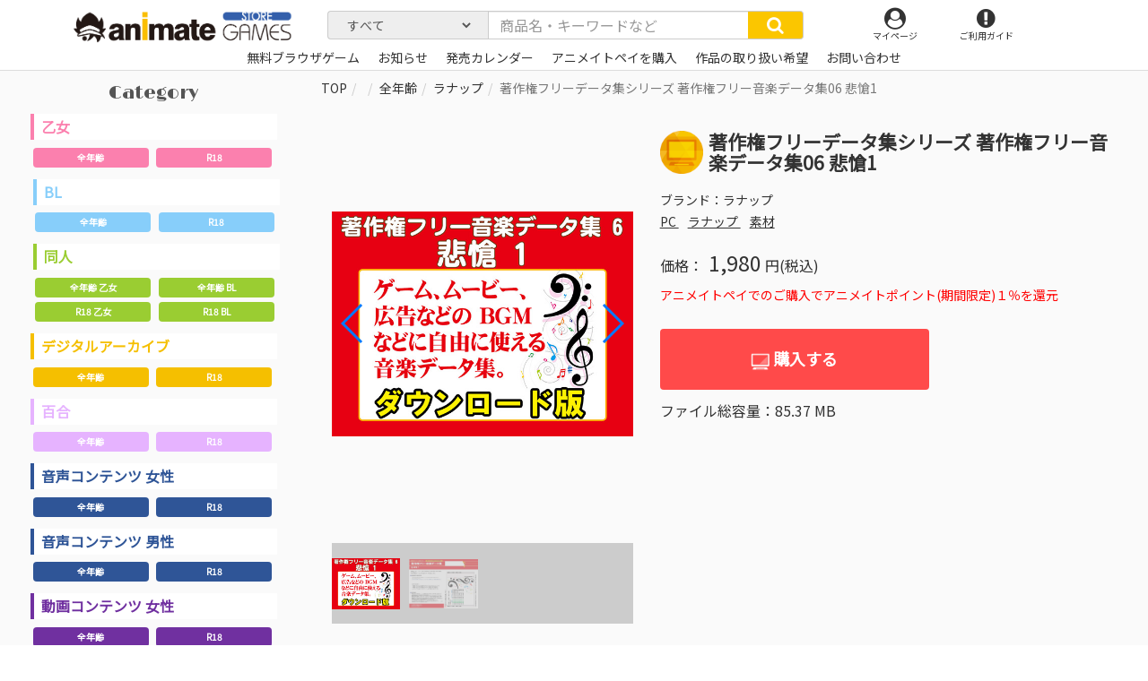

--- FILE ---
content_type: text/html; charset=UTF-8
request_url: https://www.animategames.jp/home/detail/42302
body_size: 129937
content:

<!DOCTYPE html><html lang="jp" prefix="og: http://ogp.me/ns# fb: http://ogp.me/ns/fb#">
<head>
    <meta charset="utf-8"/>    <meta http-equiv="X-UA-Compatible" content="IE=edge"/>    <meta name="viewport" content="width=device-width, initial-scale=1"/>
          <title>著作権フリーデータ集シリーズ 著作権フリー音楽データ集06 悲愴1 | アニメイトゲームス-PC&スマホブラウザゲームのストア-</title>
    

                
                                
    
    
                                                                
    <meta name="description" content=""/>    <meta name="keywords" content="アニメイトゲームス,animateGAMES,アニメイト,PCダウンロード,スマホブラウザ"/>    <meta property="og:title" content="著作権フリーデータ集シリーズ 著作権フリー音楽データ集06 悲愴1 | アニメイトゲームス"/>    <meta property="og:type" content="website"/>    <meta property="og:url" content="https://www.animategames.jp/home/detail/42302"/>    <meta property="og:image" content="https://www.animategames.jp/static/img/titles/42302/package_s/001.jpg"/>    <meta property="og:description" content=""/>    <meta property="og:site_name" content="著作権フリーデータ集シリーズ 著作権フリー音楽データ集06 悲愴1 | アニメイトゲームス"/>    <meta property="twitter:card" content="summary_large_image"/>    <meta property="twitter:site" content="@animategames"/>    <meta property="twitter:description" content=""/>    <meta property="twitter:image" content="https://www.animategames.jp/static/img/titles/42302/package_s/001.jpg"/>
    <meta name="format-detection" content="telephone=no"/>    <link href="/favicon.ico?1585038794" type="image/x-icon" rel="icon"/><link href="/favicon.ico?1585038794" type="image/x-icon" rel="shortcut icon"/>    <link rel="apple-touch-icon" sizes="180x180" href="/apple-touch-icon-180x180.png">


                                                        

        <link rel="stylesheet" href="/static/css/swiper.min.css?1580376085"/>    <link rel="stylesheet" href="/static/css/bootstrap.css?1580376085"/>    <link rel="stylesheet" href="/static/css/font-awesome.min.css?1580376085"/>    <link rel="stylesheet" href="/static/css/base.css?1711069423"/>    <link rel="stylesheet" href="/static/css/main.css?1710817428"/>            <link rel="stylesheet" href="/static/css/item.css?1752192848"/>    
  <!--

    <link rel="stylesheet" href="common/css/swiper.min.css" type="text/css" media="screen" />

    <script defer src="common/js/swiper.min.js"></script>
  -->

  <!-- HTML5 shim and Respond.js for IE8 support of HTML5 elements and media queries -->
  <!-- WARNING: Respond.js doesn't work if you view the page via file:// -->
  <!--[if lt IE 9]>
  <script src="https://oss.maxcdn.com/html5shiv/3.7.2/html5shiv.min.js"></script>
  <script src="https://oss.maxcdn.com/respond/1.4.2/respond.min.js"></script>
  <![endif]-->
  <!-- Global site tag (gtag.js) - Google Analytics -->
  <script async src="https://www.googletagmanager.com/gtag/js?id=UA-135373190-1"></script>
  <script>
      window.dataLayer = window.dataLayer || [];
      function gtag(){dataLayer.push(arguments);}
      gtag('js', new Date());

      gtag('config', 'UA-135373190-1');
  </script>






  <!--
    <title>
      animate GAMES      Home    </title>
    <link href="/favicon.ico?1585038794" type="image/x-icon" rel="icon"/><link href="/favicon.ico?1585038794" type="image/x-icon" rel="shortcut icon"/>-->

</head>


<body id="index">
        <header class="header">
<div class="container">
  <div class="row">

    <div class="col-sm-3 col-xs-7 logo">

      <!--一般-->
      <h1>
          <a href="/"><p class="tlogo"><img src="/static/img/cmn/logo.png?1592205480" alt=""/></p></a>      </h1>
      <!--一般end-->

      <div class="mypagesp">
        <ul>
          <li>
          <a href="/mypages"><i class="fa fa-user-circle" aria-hidden="true"></i><p>マイページ</p></a>          </li>
        </ul>
      </div>
    </div>

      <nav class="global-nav">
  <div class="backgrr001"></div>
    <ul class="nav navbar-nav container spnav">
                  <li><a href="/mypages">ログイン</a></li>
            </ul>
    <!-- <div class="gform">
    <form method="get" accept-charset="utf-8" class="Globalform form-inline" action="/home/find">  
  <div class="form-group">
    <div class="input-group">
      <input type="text" name="search" class="form-control inp-form" placeholder="商品名・キーワードなど"/>      <button type="submit" class="input-group-addon inp-btn"><i class="fa fa-search" aria-hidden="true"></i></button>    </div>
  </div>
  </form></div>
 -->
    <ul class="nav navbar-nav container spnav">
      <li><a href="/">トップページ</a></li>
      <li>
       <a href="/home/release-calendar">発売カレンダー</a>      </li>
      <!-- <li><a href="https://gd.gesoten.com/m/animategames/" target="_blank">ポータルTOPへ</a></li> -->
      <li>
        <input type="checkbox" />
        <a href="#dd01" data-toggle="collapse"><i class="fa fa-search" aria-hidden="true"></i>価格で探す</a>
        <ul class="collapse" id="dd01">
          <li><a href="/home/find?price_range=0">→体験版・基本無料</a></li>
          <li><a href="/home/find?price_range=1">～999円</a></li>
          <li><a href="/home/find?price_range=2">～1999円</a></li>
          <li><a href="/home/find?price_range=3">～2999円</a></li>
          <li><a href="/home/find?price_range=4">～3999円</a></li>
          <li><a href="/home/find?price_range=5">～4999円</a></li>
          <li><a href="/home/find?price_range=6">～5999円</a></li>
          <li><a href="/home/find?price_range=7">6000円～</a></li>
        </ul>

      </li>

      <li>
        <input type="checkbox" />
        <a href="#dd02" data-toggle="collapse"><i class="fa fa-search" aria-hidden="true"></i>ブランドで探す</a>
        <ul class="collapse" id="dd02">
                                            <li><a href="/home/find?onlyBrands=1&amp;search=04cura">04cura</a></li>
                                <li><a href="/home/find?onlyBrands=1&amp;search=1chance.jp">1chance.jp</a></li>
                                <li><a href="/home/find?onlyBrands=1&amp;search=1st+PLACE">1st PLACE</a></li>
                                <li><a href="/home/find?onlyBrands=1&amp;search=EvilHeal">EvilHeal</a></li>
                                <li><a href="/home/find?onlyBrands=1&amp;search=ASMR%E9%A2%A8%E4%BF%97%E9%A4%A8">ASMR風俗館</a></li>
                                <li><a href="/home/find?onlyBrands=1&amp;search=J%E3%80%87%E3%81%BB%E3%82%93%E3%81%BD%E3%83%97%E3%83%AD%E3%83%88%E3%83%AD">J〇ほんぽプロトロ</a></li>
                                <li><a href="/home/find?onlyBrands=1&amp;search=RAY+FANG">RAY FANG</a></li>
                                <li><a href="/home/find?onlyBrands=1&amp;search=%E3%82%A2%E3%82%A4%E3%83%AB">アイル</a></li>
                                <li><a href="/home/find?onlyBrands=1&amp;search=%E3%82%A2%E3%82%A4%E3%83%B3">アイン</a></li>
                                <li><a href="/home/find?onlyBrands=1&amp;search=%E9%9D%92%E8%91%89Q%E9%AD%94%E6%B4%9E">青葉Q魔洞</a></li>
                                <li><a href="/home/find?onlyBrands=1&amp;search=%E3%81%82%E3%81%8B%E3%81%84%E3%82%8B%E3%81%84">あかいるい</a></li>
                                <li><a href="/home/find?onlyBrands=1&amp;search=%E3%81%82%E3%81%8B%E3%81%84%E3%82%8B%E3%81%84%EF%BC%86%E3%83%88%E3%83%AC%E3%82%A2">あかいるい＆トレア</a></li>
                                <li><a href="/home/find?onlyBrands=1&amp;search=%E6%8F%9A%E3%81%92%E3%83%8A%E3%82%B9%28%E4%BB%AE%29">揚げナス(仮)</a></li>
                                <li><a href="/home/find?onlyBrands=1&amp;search=%E3%81%82%E3%81%A5%E3%81%8D%E3%82%89%E3%82%93%E3%81%A9">あづきらんど</a></li>
                                <li><a href="/home/find?onlyBrands=1&amp;search=%E3%82%A2%E3%83%88%E3%83%A9%E3%82%B9">アトラス</a></li>
                                <li><a href="/home/find?onlyBrands=1&amp;search=%E3%82%A2%E3%83%91%E3%82%BF%E3%82%A4%E3%83%88">アパタイト</a></li>
                                <li><a href="/home/find?onlyBrands=1&amp;search=%E3%82%A2%E3%83%91%E3%83%80%E3%83%83%E3%82%B7%E3%83%A5">アパダッシュ</a></li>
                                <li><a href="/home/find?onlyBrands=1&amp;search=%E3%81%82%E3%81%B6%E3%81%9D%E3%82%8A%E3%82%85%EF%BD%9E%E3%81%A8">あぶそりゅ～と</a></li>
                                <li><a href="/home/find?onlyBrands=1&amp;search=%E3%81%82%E3%81%BE%E3%81%8B%E3%81%91%E3%83%97%E3%83%A9%E3%83%B3%E3%83%88">あまかけプラント</a></li>
                                <li><a href="/home/find?onlyBrands=1&amp;search=%E9%A3%B4%E9%9C%B2">飴露</a></li>
                                <li><a href="/home/find?onlyBrands=1&amp;search=%E3%82%A2%E3%83%AA%E3%82%B9%E3%82%BD%E3%83%95%E3%83%88">アリスソフト</a></li>
                                <li><a href="/home/find?onlyBrands=1&amp;search=%E3%82%A2%E3%83%AD%E3%83%9E%E3%83%AA%E3%82%A8">アロマリエ</a></li>
                                <li><a href="/home/find?onlyBrands=1&amp;search=%E9%97%87%E9%BB%92%E5%A4%A9%E4%BD%BF">闇黒天使</a></li>
                                <li><a href="/home/find?onlyBrands=1&amp;search=%E3%82%A2%E3%83%B3%E3%83%80%E3%83%BC%E3%83%A0%E3%83%BC%E3%83%B3">アンダームーン</a></li>
                                <li><a href="/home/find?onlyBrands=1&amp;search=%E3%81%82%E3%82%93%E3%81%A7%E3%81%B1%E3%82%93%E3%81%A0">あんでぱんだ</a></li>
                                <li><a href="/home/find?onlyBrands=1&amp;search=%E3%82%A2%E3%83%B3%E3%83%A2%E3%83%A9%E3%82%A4%E3%83%88">アンモライト</a></li>
                                <li><a href="/home/find?onlyBrands=1&amp;search=%E3%82%A4%E3%82%AD%E3%83%8C%E3%82%AD%E3%80%82">イキヌキ。</a></li>
                                <li><a href="/home/find?onlyBrands=1&amp;search=%E3%81%84%E3%81%95%E3%82%89%E5%BA%A7">いさら座</a></li>
                                <li><a href="/home/find?onlyBrands=1&amp;search=%E3%82%A4%E3%83%B3%E3%82%AF%E3%82%B9%E3%83%88%E3%82%A5%E3%82%A8%E3%83%B3%E3%82%BF%E3%83%BC+">インクストゥエンター </a></li>
                                <li><a href="/home/find?onlyBrands=1&amp;search=%E3%81%86%E3%81%AB%E3%81%8B">うにか</a></li>
                                <li><a href="/home/find?onlyBrands=1&amp;search=%E8%A3%8F%E5%9E%A2%E3%82%B9%E3%82%BF%E3%82%B8%E3%82%AA">裏垢スタジオ</a></li>
                                <li><a href="/home/find?onlyBrands=1&amp;search=%E5%A4%A7%E6%B2%BC%E5%B1%8B">大沼屋</a></li>
                                <li><a href="/home/find?onlyBrands=1&amp;search=%E3%82%AA%E3%83%88%E3%83%A1%E3%82%A4%E3%83%88">オトメイト</a></li>
                                <li><a href="/home/find?onlyBrands=1&amp;search=%E3%81%8A%E3%81%B0%E3%81%91">おばけ</a></li>
                                <li><a href="/home/find?onlyBrands=1&amp;search=%E3%82%AA%E3%83%BC%E3%83%90%E3%83%BC%E3%83%89%E3%83%BC%E3%82%BA">オーバードーズ</a></li>
                                <li><a href="/home/find?onlyBrands=1&amp;search=%E5%BF%AB%E6%A5%BD%E3%83%9C%E3%82%A4%E3%82%B9%E7%A0%94%E7%A9%B6%E6%89%80">快楽ボイス研究所</a></li>
                                <li><a href="/home/find?onlyBrands=1&amp;search=%E3%82%AB%E3%83%90%E3%83%BC">カバー</a></li>
                                <li><a href="/home/find?onlyBrands=1&amp;search=%E8%8A%B1%E6%A2%A8%E3%82%A8%E3%83%B3%E3%82%BF%E3%83%BC%E3%83%86%E3%82%A4%E3%83%A1%E3%83%B3%E3%83%88">花梨エンターテイメント</a></li>
                                <li><a href="/home/find?onlyBrands=1&amp;search=%E8%8A%B1%E6%A2%A8%E3%82%B7%E3%83%A3%E3%83%8E%E3%82%A2%E3%83%BC%E3%83%AB%CE%A9">花梨シャノアールΩ</a></li>
                                <li><a href="/home/find?onlyBrands=1&amp;search=%E7%A5%9E%E6%B5%B7%E5%87%A6">神海処</a></li>
                                <li><a href="/home/find?onlyBrands=1&amp;search=castleblack">castleblack</a></li>
                                <li><a href="/home/find?onlyBrands=1&amp;search=%E9%AC%BC%E7%95%9C%E9%87%8E%E9%83%8E">鬼畜野郎</a></li>
                                <li><a href="/home/find?onlyBrands=1&amp;search=%E3%82%AD%E3%83%8D%E3%83%86%E3%82%A3%E3%83%83%E3%82%AF%E3%83%8E%E3%83%99%E3%83%AB%E3%82%B9">キネティックノベルス</a></li>
                                <li><a href="/home/find?onlyBrands=1&amp;search=%E3%82%AD%E3%83%A9%E3%82%AD%E3%83%A9%E3%83%A2%E3%83%B3%E3%82%B9%E3%82%BF%E3%83%BC%E3%82%BA%C2%AE">キラキラモンスターズ®</a></li>
                                <li><a href="/home/find?onlyBrands=1&amp;search=%E9%8A%80%E7%81%AF">銀灯</a></li>
                                <li><a href="/home/find?onlyBrands=1&amp;search=%E3%82%AF%E3%83%A2%E3%83%8F%E3%83%9B%E3%83%BC%E3%83%AB%E3%83%87%E3%82%A3%E3%83%B3%E3%82%B0%E3%82%B9">クモハホールディングス</a></li>
                                <li><a href="/home/find?onlyBrands=1&amp;search=%E3%82%AF%E3%83%AA%E3%82%A2%E3%83%AF%E3%83%BC%E3%83%AB%E3%83%89%E3%83%BB%E3%83%97%E3%83%AD%E3%82%B8%E3%82%A7%E3%82%AF%E3%83%88">クリアワールド・プロジェクト</a></li>
                                <li><a href="/home/find?onlyBrands=1&amp;search=%E3%82%AF%E3%83%AA%E3%83%A0%E3%82%BE%E3%83%B3%E3%83%86%E3%82%AF%E3%83%8E%E3%83%AD%E3%82%B8%E3%83%BC">クリムゾンテクノロジー</a></li>
                                <li><a href="/home/find?onlyBrands=1&amp;search=%E3%82%B0%E3%82%BA%E3%83%8E%E3%83%AD%E3%80%82">グズノロ。</a></li>
                                <li><a href="/home/find?onlyBrands=1&amp;search=%E5%B9%BB%E8%A6%9A%E5%A0%82">幻覚堂</a></li>
                                <li><a href="/home/find?onlyBrands=1&amp;search=%E5%B7%A5%E7%94%BB%E5%A0%82%E3%82%B9%E3%82%BF%E3%82%B8%E3%82%AA">工画堂スタジオ</a></li>
                                <li><a href="/home/find?onlyBrands=1&amp;search=%E5%BF%83%E3%81%A5%E3%81%8F%E3%81%97%E9%9F%B3%E5%B1%8B">心づくし音屋</a></li>
                                <li><a href="/home/find?onlyBrands=1&amp;search=%E3%81%93%E3%81%AF%E3%81%AA%E3%82%84">こはなや</a></li>
                                <li><a href="/home/find?onlyBrands=1&amp;search=%E3%82%B3%E3%83%AD%E3%83%97%E3%83%A9">コロプラ</a></li>
                                <li><a href="/home/find?onlyBrands=1&amp;search=%E3%82%B3%E3%83%BC%E3%82%B2%E3%83%B3%E8%A3%BD%E4%BD%9C%E6%89%80">コーゲン製作所</a></li>
                                <li><a href="/home/find?onlyBrands=1&amp;search=%E6%9C%80%E4%BD%8E%E3%81%AE%E8%B1%9A%E5%B0%8F%E5%B1%8B">最低の豚小屋</a></li>
                                <li><a href="/home/find?onlyBrands=1&amp;search=%E3%82%B5%E3%82%A4%E3%83%90%E3%83%BC%E3%82%A8%E3%83%BC%E3%82%B8%E3%82%A7%E3%83%B3%E3%83%88">サイバーエージェント</a></li>
                                <li><a href="/home/find?onlyBrands=1&amp;search=%E3%82%B5%E3%82%AD%E3%83%A5%E3%83%AC%E3%83%B3%E3%83%88">サキュレント</a></li>
                                <li><a href="/home/find?onlyBrands=1&amp;search=%E3%81%95%E3%81%8F%E3%81%95%E3%81%8F%E3%81%B7%E3%82%93%E3%81%9F">さくさくぷんた</a></li>
                                <li><a href="/home/find?onlyBrands=1&amp;search=%E3%81%95%E3%81%8F%E3%82%89%E3%81%B7%E3%82%8A%E3%82%93%E3%82%A2%E3%83%8B%E3%83%A1%E3%83%BC%E3%82%B7%E3%83%A7%E3%83%B3">さくらぷりんアニメーション</a></li>
                                <li><a href="/home/find?onlyBrands=1&amp;search=%E3%81%95%E3%81%96%E3%81%AA%E3%81%BF%E3%82%AB%E3%83%95%E3%82%A7">さざなみカフェ</a></li>
                                <li><a href="/home/find?onlyBrands=1&amp;search=%E3%81%95%E3%81%96%E3%82%81%E3%81%8D%E9%80%9A%E3%82%8A">さざめき通り</a></li>
                                <li><a href="/home/find?onlyBrands=1&amp;search=SUNSOFT">SUNSOFT</a></li>
                                <li><a href="/home/find?onlyBrands=1&amp;search=%E3%81%97%E3%81%BE%E3%81%97%E3%81%BE%E4%BA%AD">しましま亭</a></li>
                                <li><a href="/home/find?onlyBrands=1&amp;search=%E8%88%8E%E7%94%9F%E5%8F%96%E7%BE%A9">舎生取義</a></li>
                                <li><a href="/home/find?onlyBrands=1&amp;search=%E3%82%B7%E3%83%A9%E3%82%B5%E3%82%AB%E3%81%AE%E7%99%BD%E9%85%92%E5%96%9D%E9%87%87%EF%BC%81">シラサカの白酒喝采！</a></li>
                                <li><a href="/home/find?onlyBrands=1&amp;search=%E7%99%BD%E3%81%84%E3%81%8A%E3%81%9F%E3%81%BE%E3%81%98%E3%82%83%E3%81%8F%E3%81%97">白いおたまじゃくし</a></li>
                                <li><a href="/home/find?onlyBrands=1&amp;search=%E3%82%B7%E3%83%AD%E3%82%AF%E3%83%9E%E3%81%AE%E5%AB%81">シロクマの嫁</a></li>
                                <li><a href="/home/find?onlyBrands=1&amp;search=%E3%82%B7%E3%83%AD%E3%82%AF%E3%83%9E%E7%A7%98%E5%AF%86%E7%B5%90%E7%A4%BE">シロクマ秘密結社</a></li>
                                <li><a href="/home/find?onlyBrands=1&amp;search=%E3%81%97%E3%82%8D%E3%81%8F%E3%81%BE%E5%B1%8B">しろくま屋</a></li>
                                <li><a href="/home/find?onlyBrands=1&amp;search=%E3%83%9D%E3%82%A4%E3%83%9D%E3%83%B3%E5%A0%82">ポイポン堂</a></li>
                                <li><a href="/home/find?onlyBrands=1&amp;search=%E5%AE%9F%E6%BC%94%E3%82%AA%E3%83%9B%E5%A3%B0">実演オホ声</a></li>
                                <li><a href="/home/find?onlyBrands=1&amp;search=%E4%BA%BA%E7%94%9F%E9%80%9A%E8%A1%8C%E6%AD%A2%E3%82%81">人生通行止め</a></li>
                                <li><a href="/home/find?onlyBrands=1&amp;search=%E3%82%B9%E3%82%BF%E3%82%B8%E3%82%AA%E3%82%BB%E3%83%AC%E3%82%B9%E3%83%88">スタジオセレスト</a></li>
                                <li><a href="/home/find?onlyBrands=1&amp;search=%E3%82%B9%E3%82%BF%E3%82%B8%E3%82%AA%E3%83%BB%E3%82%B9%E3%83%97%E3%83%BC%E3%83%88%E3%83%8B%E3%82%AF">スタジオ・スプートニク</a></li>
                                <li><a href="/home/find?onlyBrands=1&amp;search=%E7%A0%82%E3%81%AC%E3%81%8D%E3%81%82%E3%81%95%E3%82%8A">砂ぬきあさり</a></li>
                                <li><a href="/home/find?onlyBrands=1&amp;search=%E3%82%B9%E3%83%91%E3%82%A4%E3%82%AF%E3%83%BB%E3%83%81%E3%83%A5%E3%83%B3%E3%82%BD%E3%83%95%E3%83%88">スパイク・チュンソフト</a></li>
                                <li><a href="/home/find?onlyBrands=1&amp;search=%E3%82%B9%E3%83%95%E3%82%A3%E3%83%AA%E3%82%A6%E3%83%A0">スフィリウム</a></li>
                                <li><a href="/home/find?onlyBrands=1&amp;search=%E3%82%BB%E3%82%AC">セガ</a></li>
                                <li><a href="/home/find?onlyBrands=1&amp;search=%E3%81%9B%E3%82%8B%E3%81%B5%E3%81%83%E3%81%A3%E3%81%97%E3%82%85">せるふぃっしゅ</a></li>
                                <li><a href="/home/find?onlyBrands=1&amp;search=%E3%81%9D%E3%82%88%E3%81%8E%E3%83%95%E3%83%A9%E3%82%AF%E3%82%BF%E3%83%AB">そよぎフラクタル</a></li>
                                <li><a href="/home/find?onlyBrands=1&amp;search=%E6%A9%99%E3%80%85">橙々</a></li>
                                <li><a href="/home/find?onlyBrands=1&amp;search=%E3%81%A0%E3%82%89%E3%81%A0%E3%82%89%E3%83%9C%E3%82%A4%E3%82%B9">だらだらボイス</a></li>
                                <li><a href="/home/find?onlyBrands=1&amp;search=%E8%8C%B6%E7%A2%97%E8%92%B8%E3%81%97">茶碗蒸し</a></li>
                                <li><a href="/home/find?onlyBrands=1&amp;search=%E9%B3%A5%E8%BF%B7%E4%BA%AD">鳥迷亭</a></li>
                                <li><a href="/home/find?onlyBrands=1&amp;search=%E3%83%81%E3%83%A7%E3%82%B3%E3%82%B3%E3%82%B9">チョココス</a></li>
                                <li><a href="/home/find?onlyBrands=1&amp;search=%E3%83%81%E3%83%A7%E3%82%B3%E3%83%9F%E3%83%B3%E3%83%88%E3%83%95%E3%82%A1%E3%83%83%E3%82%B8">チョコミントファッジ</a></li>
                                <li><a href="/home/find?onlyBrands=1&amp;search=%E6%9C%88%E8%A6%8B%E6%97%A5%E5%92%8C">月見日和</a></li>
                                <li><a href="/home/find?onlyBrands=1&amp;search=%E3%83%86%E3%82%AF%E3%83%8E%E3%82%B9%E3%83%94%E3%83%BC%E3%83%81">テクノスピーチ</a></li>
                                <li><a href="/home/find?onlyBrands=1&amp;search=%E3%83%87%E3%82%A3%E3%83%BC%E3%82%B9%E3%83%AA%E3%83%BC%E3%83%BB%E3%83%91%E3%83%96%E3%83%AA%E3%83%83%E3%82%B7%E3%83%A3%E3%83%BC">ディースリー・パブリッシャー</a></li>
                                <li><a href="/home/find?onlyBrands=1&amp;search=Diebrust%28%E3%83%87%E3%82%A3%E3%83%BC%E3%83%96%E3%83%AB%E3%82%B9%E3%83%88%29">Diebrust(ディーブルスト)</a></li>
                                <li><a href="/home/find?onlyBrands=1&amp;search=%E3%83%88%E3%82%A5%E3%83%BC%E3%83%AB%E3%83%A2%E3%83%B3%E3%83%89">トゥールモンド</a></li>
                                <li><a href="/home/find?onlyBrands=1&amp;search=%E6%9D%B1%E4%BA%AC%E9%8C%B2%E9%9F%B3%E5%A0%82">東京録音堂</a></li>
                                <li><a href="/home/find?onlyBrands=1&amp;search=%E6%9D%B1%E3%83%9A">東ペ</a></li>
                                <li><a href="/home/find?onlyBrands=1&amp;search=%E5%86%AC%E5%BC%A5%E9%9B%AA">冬弥雪</a></li>
                                <li><a href="/home/find?onlyBrands=1&amp;search=%E3%81%A8%E3%81%93%E3%81%AF%E3%81%AA">とこはな</a></li>
                                <li><a href="/home/find?onlyBrands=1&amp;search=%E3%83%88%E3%83%A9%E3%81%A8%E3%83%AA%E3%82%B9">トラとリス</a></li>
                                <li><a href="/home/find?onlyBrands=1&amp;search=%E5%9C%9F%E5%81%B6%E5%B8%9D%E5%9B%BD">土偶帝国</a></li>
                                <li><a href="/home/find?onlyBrands=1&amp;search=%E3%81%A9%E3%82%8D%E3%81%A3%E3%81%B7%E3%81%99%EF%BC%81">どろっぷす！</a></li>
                                <li><a href="/home/find?onlyBrands=1&amp;search=%E3%81%AA%E3%81%AB%E3%81%8B%E3%82%82%E3%81%A9%E3%81%8D">なにかもどき</a></li>
                                <li><a href="/home/find?onlyBrands=1&amp;search=%E3%81%AA%E3%81%AE%E3%81%AF%E3%81%AA%E3%82%B8%E3%83%A3%E3%83%A0">なのはなジャム</a></li>
                                <li><a href="/home/find?onlyBrands=1&amp;search=%E3%81%AA%E3%82%81%E3%81%93%E6%B1%81">なめこ汁</a></li>
                                <li><a href="/home/find?onlyBrands=1&amp;search=%E3%83%8B%E3%82%B1">ニケ</a></li>
                                <li><a href="/home/find?onlyBrands=1&amp;search=%E3%83%8B%E3%83%88%E3%83%AD%E3%82%AA%E3%83%AA%E3%82%B8%E3%83%B3">ニトロオリジン</a></li>
                                <li><a href="/home/find?onlyBrands=1&amp;search=%E4%BA%BA%E9%96%93%E4%BB%A5%E5%A4%96">人間以外</a></li>
                                <li><a href="/home/find?onlyBrands=1&amp;search=%E6%BF%A1%E6%B1%81">濡汁</a></li>
                                <li><a href="/home/find?onlyBrands=1&amp;search=%E3%83%8D%E3%83%88%E3%83%A9%E3%83%AC%E3%81%AE%E6%B0%91">ネトラレの民</a></li>
                                <li><a href="/home/find?onlyBrands=1&amp;search=%E3%83%8D%E3%83%AB">ネル</a></li>
                                <li><a href="/home/find?onlyBrands=1&amp;search=%E3%83%8D%E3%83%AB%E3%82%B1%E3%83%97%E3%83%A9%E3%83%B3%E3%83%8B%E3%83%B3%E3%82%B0">ネルケプランニング</a></li>
                                <li><a href="/home/find?onlyBrands=1&amp;search=%E8%84%B3%E6%B1%81%E3%83%89%E3%83%AD%E3%83%83%E3%83%97">脳汁ドロップ</a></li>
                                <li><a href="/home/find?onlyBrands=1&amp;search=%E3%81%AE%EF%BD%9E%E3%81%99%E3%81%A8%E3%82%89%E3%81%84%E3%81%8F">の～すとらいく</a></li>
                                <li><a href="/home/find?onlyBrands=1&amp;search=%E9%85%8D%E7%B5%A6%E5%88%87%E7%AC%A6">配給切符</a></li>
                                <li><a href="/home/find?onlyBrands=1&amp;search=%E3%83%8F%E3%82%B8%E3%83%A1%E3%83%84%E3%83%85%E3%82%AF">ハジメツヅク</a></li>
                                <li><a href="/home/find?onlyBrands=1&amp;search=%E8%A3%B8%E8%B6%B3%E5%B0%91%E5%A5%B3">裸足少女</a></li>
                                <li><a href="/home/find?onlyBrands=1&amp;search=%E3%81%AF%E3%82%80%E3%81%AF%E3%82%80%E3%82%BD%E3%83%95%E3%83%88">はむはむソフト</a></li>
                                <li><a href="/home/find?onlyBrands=1&amp;search=%E3%81%AF%E3%82%93%E3%81%AA%E3%81%BE%E3%81%A1%E3%82%87%E3%81%93%E3%82%8C%E3%81%84%E3%81%A8">はんなまちょこれいと</a></li>
                                <li><a href="/home/find?onlyBrands=1&amp;search=%E3%83%90%E3%83%8A%E3%83%8A%E8%A7%A3%E6%94%BE%E8%BB%8D">バナナ解放軍</a></li>
                                <li><a href="/home/find?onlyBrands=1&amp;search=%E3%83%90%E3%83%A9%E8%89%B2%E3%83%97%E3%83%AA%E3%83%B3%E3%82%B9">バラ色プリンス</a></li>
                                <li><a href="/home/find?onlyBrands=1&amp;search=%EF%BE%8A%EF%BE%9E%EF%BE%9D%EF%BE%80%EF%BE%9E%EF%BD%B2%EF%BE%85%EF%BE%91%EF%BD%BA%EF%BD%B4%EF%BE%9D%EF%BE%80%EF%BD%B0%EF%BE%83%EF%BD%B2%EF%BE%9D%EF%BE%92%EF%BE%9D%EF%BE%84">ﾊﾞﾝﾀﾞｲﾅﾑｺｴﾝﾀｰﾃｲﾝﾒﾝﾄ</a></li>
                                <li><a href="/home/find?onlyBrands=1&amp;search=%E3%81%B1%E3%81%93%E3%81%B1%E3%81%93%E5%B1%8B%E3%81%95%E3%82%93">ぱこぱこ屋さん</a></li>
                                <li><a href="/home/find?onlyBrands=1&amp;search=%E3%83%91%E3%83%A9%E3%83%95%E3%82%A3">パラフィ</a></li>
                                <li><a href="/home/find?onlyBrands=1&amp;search=%E3%83%91%E3%83%B3%E3%82%B7%E3%83%BC%E5%90%8C%E4%BA%BA%E5%88%B6%E4%BD%9C%E6%89%80">パンシー同人制作所</a></li>
                                <li><a href="/home/find?onlyBrands=1&amp;search=%E3%81%B2%E3%81%A4%E3%81%98%E3%81%90%E3%82%82">ひつじぐも</a></li>
                                <li><a href="/home/find?onlyBrands=1&amp;search=%E9%9F%BF%E5%BA%B5">響庵</a></li>
                                <li><a href="/home/find?onlyBrands=1&amp;search=%E5%A7%AB%E8%8C%B6%E4%BC%9A">姫茶会</a></li>
                                <li><a href="/home/find?onlyBrands=1&amp;search=%E3%80%8E%E6%AF%94%E7%BF%BC%E3%81%AE%E7%A6%BD%E3%80%8F%E8%A3%BD%E4%BD%9C%E5%A7%94%E5%93%A1%E4%BC%9A">『比翼の禽』製作委員会</a></li>
                                <li><a href="/home/find?onlyBrands=1&amp;search=%E3%81%B3%E3%81%B6">びぶ</a></li>
                                <li><a href="/home/find?onlyBrands=1&amp;search=%E3%83%94%E3%83%B3%E3%83%92%E3%83%BC%E3%83%AB+from+Lune">ピンヒール from Lune</a></li>
                                <li><a href="/home/find?onlyBrands=1&amp;search=%E3%83%95%E3%82%A1%E3%82%A6%E3%83%8A%E3%82%B9">ファウナス</a></li>
                                <li><a href="/home/find?onlyBrands=1&amp;search=%E3%83%95%E3%82%A1%E3%83%BC%E3%82%B5%E3%82%A4%E3%83%89">ファーサイド</a></li>
                                <li><a href="/home/find?onlyBrands=1&amp;search=%E3%81%B5%E3%81%8F%E3%81%95">ふくさ</a></li>
                                <li><a href="/home/find?onlyBrands=1&amp;search=%E8%97%A4%E5%9D%82%E3%81%BF%E3%81%AA%E3%81%BF">藤坂みなみ</a></li>
                                <li><a href="/home/find?onlyBrands=1&amp;search=%E8%97%A4%E5%A2%85%E3%80%82">藤墅。</a></li>
                                <li><a href="/home/find?onlyBrands=1&amp;search=%E3%83%96%E3%83%A9%E3%83%83%E3%82%AF%E3%82%B8%E3%83%A3%E3%83%83%E3%82%AF">ブラックジャック</a></li>
                                <li><a href="/home/find?onlyBrands=1&amp;search=%E3%83%96%E3%83%A9%E3%83%83%E3%82%AF%E3%83%9E%E3%81%AE%E5%AB%81">ブラックマの嫁</a></li>
                                <li><a href="/home/find?onlyBrands=1&amp;search=%E3%83%96%E3%83%AB%E3%83%BC%E3%82%AA%E3%83%BC%E3%82%AD%E3%83%83%E3%83%89">ブルーオーキッド</a></li>
                                <li><a href="/home/find?onlyBrands=1&amp;search=%E3%83%97%E3%83%A9%E3%83%81%E3%83%8A%E3%83%AC%E3%83%BC%E3%83%99%E3%83%AB">プラチナレーベル</a></li>
                                <li><a href="/home/find?onlyBrands=1&amp;search=%E3%83%99%E3%83%A9%E3%83%89%E3%83%B3%E3%83%8A">ベラドンナ</a></li>
                                <li><a href="/home/find?onlyBrands=1&amp;search=%E3%83%9B%E3%83%AF%E3%82%A4%E3%83%88%E3%83%94%E3%83%B3%E3%82%AF">ホワイトピンク</a></li>
                                <li><a href="/home/find?onlyBrands=1&amp;search=%E3%83%9B%E3%83%BC%E3%83%97%E3%82%B7%E3%83%BC">ホープシー</a></li>
                                <li><a href="/home/find?onlyBrands=1&amp;search=%E3%81%BE%E3%81%98%E3%81%A3%E3%81%8F%E3%83%8F%E3%82%A6%E3%82%B9">まじっくハウス</a></li>
                                <li><a href="/home/find?onlyBrands=1&amp;search=%E3%83%9E%E3%83%AA%E3%83%B3">マリン</a></li>
                                <li><a href="/home/find?onlyBrands=1&amp;search=%E4%B8%B8%E5%BE%97%E5%9F%BA%E5%9C%B0">丸得基地</a></li>
                                <li><a href="/home/find?onlyBrands=1&amp;search=%E6%BA%80%E9%96%8B%E3%83%97%E3%83%AD%E3%82%B8%E3%82%A7%E3%82%AF%E3%83%88%EF%BC%8F%E6%BA%80%E9%96%8B%E9%9D%92%E6%A1%9C">満開プロジェクト／満開青桜</a></li>
                                <li><a href="/home/find?onlyBrands=1&amp;search=%E3%83%9E%E3%83%BC%E3%83%80%E3%83%BC%E5%B7%A5%E6%88%BF">マーダー工房</a></li>
                                <li><a href="/home/find?onlyBrands=1&amp;search=%E3%83%9E%E3%83%BC%E3%83%80%E3%83%BC%E5%B7%A5%E6%88%BF">マーダー工房</a></li>
                                <li><a href="/home/find?onlyBrands=1&amp;search=%E3%83%9E%E3%83%BC%E3%83%99%E3%83%A9%E3%82%B9">マーベラス</a></li>
                                <li><a href="/home/find?onlyBrands=1&amp;search=%E6%BE%AA%28MIO%29">澪(MIO)</a></li>
                                <li><a href="/home/find?onlyBrands=1&amp;search=%E3%81%BF%E3%81%9A%E3%81%97%E3%82%8D%E3%83%A9%E3%83%93%E3%83%AA%E3%83%B3%E3%82%B9">みずしろラビリンス</a></li>
                                <li><a href="/home/find?onlyBrands=1&amp;search=%E6%AD%A6%E8%94%B5%E9%87%8E%E3%83%A2%E3%83%BC%E3%83%84%E3%82%A1%E3%83%AB%E3%83%88">武蔵野モーツァルト</a></li>
                                <li><a href="/home/find?onlyBrands=1&amp;search=%E3%82%80%E3%82%89%E3%83%91%E3%83%A9%EF%BC%81">むらパラ！</a></li>
                                <li><a href="/home/find?onlyBrands=1&amp;search=%E3%82%81%E3%81%84%E3%82%81%E3%81%84%E3%81%93">めいめいこ</a></li>
                                <li><a href="/home/find?onlyBrands=1&amp;search=%E3%82%81%E3%81%8C%E3%81%AD%E3%81%AE%E5%A4%A9%E3%81%B7%E3%82%89">めがねの天ぷら</a></li>
                                <li><a href="/home/find?onlyBrands=1&amp;search=%E3%83%A1%E3%82%B9%E7%94%B7%E5%AD%90">メス男子</a></li>
                                <li><a href="/home/find?onlyBrands=1&amp;search=%E3%82%81%E3%81%A8%E3%82%8A%E3%81%8F%E3%81%99">めとりくす</a></li>
                                <li><a href="/home/find?onlyBrands=1&amp;search=%E3%82%81%E3%82%93%E3%81%BC%E3%83%BC%E3%82%8C%E3%82%93%E3%81%BD%E3%83%BC">めんぼーれんぽー</a></li>
                                <li><a href="/home/find?onlyBrands=1&amp;search=%E5%A6%84%E6%83%B3%E3%83%AC%E3%83%88%E3%83%AD%E3%83%94%E3%82%A2">妄想レトロピア</a></li>
                                <li><a href="/home/find?onlyBrands=1&amp;search=%E3%83%A2%E3%83%A2%E3%82%B0%E3%83%AC">モモグレ</a></li>
                                <li><a href="/home/find?onlyBrands=1&amp;search=%E3%82%82%E3%83%BC%E3%81%82%E3%81%AB%E3%82%AF%E3%83%A9%E3%83%95%E3%83%88">もーあにクラフト</a></li>
                                <li><a href="/home/find?onlyBrands=1&amp;search=%E3%83%A6%E3%82%A6%E3%83%92">ユウヒ</a></li>
                                <li><a href="/home/find?onlyBrands=1&amp;search=%E3%82%86%E3%81%8D%E3%81%9F">ゆきた</a></li>
                                <li><a href="/home/find?onlyBrands=1&amp;search=%E8%8F%AF%E3%83%8E%E6%B9%AF">華ノ湯</a></li>
                                <li><a href="/home/find?onlyBrands=1&amp;search=%E5%A4%A2%E3%83%8E%E7%B5%90%E5%94%B1">夢ノ結唱</a></li>
                                <li><a href="/home/find?onlyBrands=1&amp;search=%E5%A6%96%E6%80%AA%E5%A6%96%E5%A5%B3">妖怪妖女</a></li>
                                <li><a href="/home/find?onlyBrands=1&amp;search=%E3%83%A9%E3%82%A4%E3%82%AA%E3%82%AF%E3%83%A9%E3%82%A4%E3%82%AA">ライオクライオ</a></li>
                                <li><a href="/home/find?onlyBrands=1&amp;search=RaSeN">RaSeN</a></li>
                                <li><a href="/home/find?onlyBrands=1&amp;search=%E3%83%A9%E3%83%8A%E3%83%83%E3%83%97">ラナップ</a></li>
                                <li><a href="/home/find?onlyBrands=1&amp;search=%E3%83%A9%E3%83%94%E3%83%A9%E3%83%83%E3%82%AF">ラピラック</a></li>
                                <li><a href="/home/find?onlyBrands=1&amp;search=%E3%83%A9%E3%83%94%E3%83%AB%E3%83%9E">ラピルマ</a></li>
                                <li><a href="/home/find?onlyBrands=1&amp;search=LoveJuice%E3%83%94%E3%83%B3%E3%82%AF">LoveJuiceピンク</a></li>
                                <li><a href="/home/find?onlyBrands=1&amp;search=%E3%83%AA%E3%82%AA">リオ</a></li>
                                <li><a href="/home/find?onlyBrands=1&amp;search=%E3%83%AA%E3%83%BC%E3%83%96%E3%83%AB%E3%83%91%E3%83%AC%E3%83%83%E3%83%88">リーブルパレット</a></li>
                                <li><a href="/home/find?onlyBrands=1&amp;search=%E3%83%AB%E3%83%8D">ルネ</a></li>
                                <li><a href="/home/find?onlyBrands=1&amp;search=%E3%83%AB%E3%83%8DTeamBitters">ルネTeamBitters</a></li>
                                <li><a href="/home/find?onlyBrands=1&amp;search=%E3%83%AB%E3%83%8DLoves+K">ルネLoves K</a></li>
                                <li><a href="/home/find?onlyBrands=1&amp;search=%E3%82%8D%E2%97%8B%E3%81%BD%E3%81%A3%E3%81%B7%E3%82%89%E3%82%93%E3%81%A9">ろ○ぽっぷらんど</a></li>
                                <li><a href="/home/find?onlyBrands=1&amp;search=%E3%82%8F%E3%82%89%E3%81%B3%E9%A4%85%E3%81%B4%E3%81%96%E8%8C%B6">わらび餅ぴざ茶</a></li>
                                <li><a href="/home/find?onlyBrands=1&amp;search=A.I.VOICE">A.I.VOICE</a></li>
                                <li><a href="/home/find?onlyBrands=1&amp;search=Addition9%C2%B2+%2F+GARDEN">Addition9² / GARDEN</a></li>
                                <li><a href="/home/find?onlyBrands=1&amp;search=ADELTA">ADELTA</a></li>
                                <li><a href="/home/find?onlyBrands=1&amp;search=AH-Software">AH-Software</a></li>
                                <li><a href="/home/find?onlyBrands=1&amp;search=ALKERD">ALKERD</a></li>
                                <li><a href="/home/find?onlyBrands=1&amp;search=Amicitia">Amicitia</a></li>
                                <li><a href="/home/find?onlyBrands=1&amp;search=Ands">Ands</a></li>
                                <li><a href="/home/find?onlyBrands=1&amp;search=AnimeFesta%E3%82%AA%E3%83%AA%E3%82%B8%E3%83%8A%E3%83%AB">AnimeFestaオリジナル</a></li>
                                <li><a href="/home/find?onlyBrands=1&amp;search=Another">Another</a></li>
                                <li><a href="/home/find?onlyBrands=1&amp;search=ArioGarden">ArioGarden</a></li>
                                <li><a href="/home/find?onlyBrands=1&amp;search=ARMADILLO">ARMADILLO</a></li>
                                <li><a href="/home/find?onlyBrands=1&amp;search=Astray">Astray</a></li>
                                <li><a href="/home/find?onlyBrands=1&amp;search=ATELIER+G%2FH">ATELIER G/H</a></li>
                                <li><a href="/home/find?onlyBrands=1&amp;search=Avida">Avida</a></li>
                                <li><a href="/home/find?onlyBrands=1&amp;search=A%E2%80%99sRing">A’sRing</a></li>
                                <li><a href="/home/find?onlyBrands=1&amp;search=B-cluster">B-cluster</a></li>
                                <li><a href="/home/find?onlyBrands=1&amp;search=b_works">b_works</a></li>
                                <li><a href="/home/find?onlyBrands=1&amp;search=BaseSon">BaseSon</a></li>
                                <li><a href="/home/find?onlyBrands=1&amp;search=BaseSon+SPICE%2A">BaseSon SPICE*</a></li>
                                <li><a href="/home/find?onlyBrands=1&amp;search=BEe+light">BEe light</a></li>
                                <li><a href="/home/find?onlyBrands=1&amp;search=Bee-Soft">Bee-Soft</a></li>
                                <li><a href="/home/find?onlyBrands=1&amp;search=BENI-KURAGE">BENI-KURAGE</a></li>
                                <li><a href="/home/find?onlyBrands=1&amp;search=%E2%97%86Black+Ocean%E2%97%86">◆Black Ocean◆</a></li>
                                <li><a href="/home/find?onlyBrands=1&amp;search=BLobby">BLobby</a></li>
                                <li><a href="/home/find?onlyBrands=1&amp;search=Blue+Salvia">Blue Salvia</a></li>
                                <li><a href="/home/find?onlyBrands=1&amp;search=BOMB%21CUTE%21BOMB%21">BOMB!CUTE!BOMB!</a></li>
                                <li><a href="/home/find?onlyBrands=1&amp;search=Bulls">Bulls</a></li>
                                <li><a href="/home/find?onlyBrands=1&amp;search=C-Garden+NEXT-B">C-Garden NEXT-B</a></li>
                                <li><a href="/home/find?onlyBrands=1&amp;search=Camellia">Camellia</a></li>
                                <li><a href="/home/find?onlyBrands=1&amp;search=catwalkNERO">catwalkNERO</a></li>
                                <li><a href="/home/find?onlyBrands=1&amp;search=CeVIO%E3%83%97%E3%83%AD%E3%82%B8%E3%82%A7%E3%82%AF%E3%83%88">CeVIOプロジェクト</a></li>
                                <li><a href="/home/find?onlyBrands=1&amp;search=cheese+petit">cheese petit</a></li>
                                <li><a href="/home/find?onlyBrands=1&amp;search=CINEMATOGRAPH">CINEMATOGRAPH</a></li>
                                <li><a href="/home/find?onlyBrands=1&amp;search=Cipher">Cipher</a></li>
                                <li><a href="/home/find?onlyBrands=1&amp;search=CIRCUS">CIRCUS</a></li>
                                <li><a href="/home/find?onlyBrands=1&amp;search=cocotte">cocotte</a></li>
                                <li><a href="/home/find?onlyBrands=1&amp;search=coly">coly</a></li>
                                <li><a href="/home/find?onlyBrands=1&amp;search=comodo">comodo</a></li>
                                <li><a href="/home/find?onlyBrands=1&amp;search=CORE-DUSK">CORE-DUSK</a></li>
                                <li><a href="/home/find?onlyBrands=1&amp;search=Craft-Mate">Craft-Mate</a></li>
                                <li><a href="/home/find?onlyBrands=1&amp;search=cream%E2%96%B3">cream△</a></li>
                                <li><a href="/home/find?onlyBrands=1&amp;search=cyan">cyan</a></li>
                                <li><a href="/home/find?onlyBrands=1&amp;search=CYBIRD">CYBIRD</a></li>
                                <li><a href="/home/find?onlyBrands=1&amp;search=Cyc+Rose">Cyc Rose</a></li>
                                <li><a href="/home/find?onlyBrands=1&amp;search=Cynical+Honey">Cynical Honey</a></li>
                                <li><a href="/home/find?onlyBrands=1&amp;search=Daisy%C2%B2">Daisy²</a></li>
                                <li><a href="/home/find?onlyBrands=1&amp;search=Daisy%C2%B2">Daisy²</a></li>
                                <li><a href="/home/find?onlyBrands=1&amp;search=David">David</a></li>
                                <li><a href="/home/find?onlyBrands=1&amp;search=dazkarat">dazkarat</a></li>
                                <li><a href="/home/find?onlyBrands=1&amp;search=DELTARTS">DELTARTS</a></li>
                                <li><a href="/home/find?onlyBrands=1&amp;search=drag%3B">drag;</a></li>
                                <li><a href="/home/find?onlyBrands=1&amp;search=dramatic+create">dramatic create</a></li>
                                <li><a href="/home/find?onlyBrands=1&amp;search=Dusk">Dusk</a></li>
                                <li><a href="/home/find?onlyBrands=1&amp;search=Empress">Empress</a></li>
                                <li><a href="/home/find?onlyBrands=1&amp;search=ensemble">ensemble</a></li>
                                <li><a href="/home/find?onlyBrands=1&amp;search=ensemble+SWEET">ensemble SWEET</a></li>
                                <li><a href="/home/find?onlyBrands=1&amp;search=entremets">entremets</a></li>
                                <li><a href="/home/find?onlyBrands=1&amp;search=Equal+Life+Laboratory">Equal Life Laboratory</a></li>
                                <li><a href="/home/find?onlyBrands=1&amp;search=Fantasy">Fantasy</a></li>
                                <li><a href="/home/find?onlyBrands=1&amp;search=fetish">fetish</a></li>
                                <li><a href="/home/find?onlyBrands=1&amp;search=Frill">Frill</a></li>
                                <li><a href="/home/find?onlyBrands=1&amp;search=Frontier+Works">Frontier Works</a></li>
                                <li><a href="/home/find?onlyBrands=1&amp;search=Fujigames">Fujigames</a></li>
                                <li><a href="/home/find?onlyBrands=1&amp;search=GALACTICA">GALACTICA</a></li>
                                <li><a href="/home/find?onlyBrands=1&amp;search=GAME+of+STORY%27S">GAME of STORY&#039;S</a></li>
                                <li><a href="/home/find?onlyBrands=1&amp;search=Gasoline+Alley+Inc.">Gasoline Alley Inc.</a></li>
                                <li><a href="/home/find?onlyBrands=1&amp;search=GCREST">GCREST</a></li>
                                <li><a href="/home/find?onlyBrands=1&amp;search=GEMVOX">GEMVOX</a></li>
                                <li><a href="/home/find?onlyBrands=1&amp;search=girls%E2%98%85dynamics">girls★dynamics</a></li>
                                <li><a href="/home/find?onlyBrands=1&amp;search=GLOVETY">GLOVETY</a></li>
                                <li><a href="/home/find?onlyBrands=1&amp;search=GRIMOplus">GRIMOplus</a></li>
                                <li><a href="/home/find?onlyBrands=1&amp;search=GRISEDGE">GRISEDGE</a></li>
                                <li><a href="/home/find?onlyBrands=1&amp;search=Guilty">Guilty</a></li>
                                <li><a href="/home/find?onlyBrands=1&amp;search=Guilty+Nightmare+Project">Guilty Nightmare Project</a></li>
                                <li><a href="/home/find?onlyBrands=1&amp;search=GuiltyDash">GuiltyDash</a></li>
                                <li><a href="/home/find?onlyBrands=1&amp;search=Hase+im+Haus">Hase im Haus</a></li>
                                <li><a href="/home/find?onlyBrands=1&amp;search=HolicWorks">HolicWorks</a></li>
                                <li><a href="/home/find?onlyBrands=1&amp;search=HolicWorks">HolicWorks</a></li>
                                <li><a href="/home/find?onlyBrands=1&amp;search=Hollow_Perception">Hollow_Perception</a></li>
                                <li><a href="/home/find?onlyBrands=1&amp;search=HONEY+%26+PASSION">HONEY &amp; PASSION</a></li>
                                <li><a href="/home/find?onlyBrands=1&amp;search=honeybee">honeybee</a></li>
                                <li><a href="/home/find?onlyBrands=1&amp;search=honeybee+black">honeybee black</a></li>
                                <li><a href="/home/find?onlyBrands=1&amp;search=HorribleHound">HorribleHound</a></li>
                                <li><a href="/home/find?onlyBrands=1&amp;search=HuneX">HuneX</a></li>
                                <li><a href="/home/find?onlyBrands=1&amp;search=Hyssop">Hyssop</a></li>
                                <li><a href="/home/find?onlyBrands=1&amp;search=imi">imi</a></li>
                                <li><a href="/home/find?onlyBrands=1&amp;search=INTERNET">INTERNET</a></li>
                                <li><a href="/home/find?onlyBrands=1&amp;search=JADE">JADE</a></li>
                                <li><a href="/home/find?onlyBrands=1&amp;search=JIN+CLIP">JIN CLIP</a></li>
                                <li><a href="/home/find?onlyBrands=1&amp;search=Junky-Soft">Junky-Soft</a></li>
                                <li><a href="/home/find?onlyBrands=1&amp;search=KAIJYU-09">KAIJYU-09</a></li>
                                <li><a href="/home/find?onlyBrands=1&amp;search=Kalmia8">Kalmia8</a></li>
                                <li><a href="/home/find?onlyBrands=1&amp;search=KANNA">KANNA</a></li>
                                <li><a href="/home/find?onlyBrands=1&amp;search=Key">Key</a></li>
                                <li><a href="/home/find?onlyBrands=1&amp;search=Latte">Latte</a></li>
                                <li><a href="/home/find?onlyBrands=1&amp;search=Liaison">Liaison</a></li>
                                <li><a href="/home/find?onlyBrands=1&amp;search=Liar-soft">Liar-soft</a></li>
                                <li><a href="/home/find?onlyBrands=1&amp;search=Lily+Spinel">Lily Spinel</a></li>
                                <li><a href="/home/find?onlyBrands=1&amp;search=Liquid">Liquid</a></li>
                                <li><a href="/home/find?onlyBrands=1&amp;search=little+cheese">little cheese</a></li>
                                <li><a href="/home/find?onlyBrands=1&amp;search=Liverpool">Liverpool</a></li>
                                <li><a href="/home/find?onlyBrands=1&amp;search=LocaGames">LocaGames</a></li>
                                <li><a href="/home/find?onlyBrands=1&amp;search=Lol">Lol</a></li>
                                <li><a href="/home/find?onlyBrands=1&amp;search=Lusterise">Lusterise</a></li>
                                <li><a href="/home/find?onlyBrands=1&amp;search=Luxury">Luxury</a></li>
                                <li><a href="/home/find?onlyBrands=1&amp;search=LYCORIS">LYCORIS</a></li>
                                <li><a href="/home/find?onlyBrands=1&amp;search=milimili%3AAMUSE+CRAFT+EROTICA">milimili:AMUSE CRAFT EROTICA</a></li>
                                <li><a href="/home/find?onlyBrands=1&amp;search=Miniature+fleur">Miniature fleur</a></li>
                                <li><a href="/home/find?onlyBrands=1&amp;search=MU">MU</a></li>
                                <li><a href="/home/find?onlyBrands=1&amp;search=nelt">nelt</a></li>
                                <li><a href="/home/find?onlyBrands=1&amp;search=NHN+PlayArt">NHN PlayArt</a></li>
                                <li><a href="/home/find?onlyBrands=1&amp;search=Nice+Net+Neat">Nice Net Neat</a></li>
                                <li><a href="/home/find?onlyBrands=1&amp;search=NITRO+CHiRAL">NITRO CHiRAL</a></li>
                                <li><a href="/home/find?onlyBrands=1&amp;search=Nitro%2BCHiRAL">Nitro+CHiRAL</a></li>
                                <li><a href="/home/find?onlyBrands=1&amp;search=Nomad">Nomad</a></li>
                                <li><a href="/home/find?onlyBrands=1&amp;search=NOVECT">NOVECT</a></li>
                                <li><a href="/home/find?onlyBrands=1&amp;search=Operetta">Operetta</a></li>
                                <li><a href="/home/find?onlyBrands=1&amp;search=Operetta+Due">Operetta Due</a></li>
                                <li><a href="/home/find?onlyBrands=1&amp;search=orange">orange</a></li>
                                <li><a href="/home/find?onlyBrands=1&amp;search=PaperMoon">PaperMoon</a></li>
                                <li><a href="/home/find?onlyBrands=1&amp;search=parade">parade</a></li>
                                <li><a href="/home/find?onlyBrands=1&amp;search=peaky">peaky</a></li>
                                <li><a href="/home/find?onlyBrands=1&amp;search=PIL-VAMP">PIL-VAMP</a></li>
                                <li><a href="/home/find?onlyBrands=1&amp;search=PIL-VAMP">PIL-VAMP</a></li>
                                <li><a href="/home/find?onlyBrands=1&amp;search=PIL%2FSLASH">PIL/SLASH</a></li>
                                <li><a href="/home/find?onlyBrands=1&amp;search=Poni-Pachet">Poni-Pachet</a></li>
                                <li><a href="/home/find?onlyBrands=1&amp;search=Poni-Pachet%3ARE">Poni-Pachet:RE</a></li>
                                <li><a href="/home/find?onlyBrands=1&amp;search=Portion">Portion</a></li>
                                <li><a href="/home/find?onlyBrands=1&amp;search=Primula">Primula</a></li>
                                <li><a href="/home/find?onlyBrands=1&amp;search=propeller">propeller</a></li>
                                <li><a href="/home/find?onlyBrands=1&amp;search=Protoplot">Protoplot</a></li>
                                <li><a href="/home/find?onlyBrands=1&amp;search=Rain+Tiara">Rain Tiara</a></li>
                                <li><a href="/home/find?onlyBrands=1&amp;search=RAV+">RAV </a></li>
                                <li><a href="/home/find?onlyBrands=1&amp;search=Re%3Aprimev%C3%A8re">Re:primevère</a></li>
                                <li><a href="/home/find?onlyBrands=1&amp;search=Resta%21">Resta!</a></li>
                                <li><a href="/home/find?onlyBrands=1&amp;search=ricca">ricca</a></li>
                                <li><a href="/home/find?onlyBrands=1&amp;search=ROOT">ROOT</a></li>
                                <li><a href="/home/find?onlyBrands=1&amp;search=ROSEVERTE">ROSEVERTE</a></li>
                                <li><a href="/home/find?onlyBrands=1&amp;search=Sanctuary">Sanctuary</a></li>
                                <li><a href="/home/find?onlyBrands=1&amp;search=SAWRED">SAWRED</a></li>
                                <li><a href="/home/find?onlyBrands=1&amp;search=SCORE">SCORE</a></li>
                                <li><a href="/home/find?onlyBrands=1&amp;search=Slit">Slit</a></li>
                                <li><a href="/home/find?onlyBrands=1&amp;search=SPEED">SPEED</a></li>
                                <li><a href="/home/find?onlyBrands=1&amp;search=spice%EF%BC%8B">spice＋</a></li>
                                <li><a href="/home/find?onlyBrands=1&amp;search=Spray">Spray</a></li>
                                <li><a href="/home/find?onlyBrands=1&amp;search=Starburst%21">Starburst!</a></li>
                                <li><a href="/home/find?onlyBrands=1&amp;search=startrip">startrip</a></li>
                                <li><a href="/home/find?onlyBrands=1&amp;search=Steel%2ADrops">Steel*Drops</a></li>
                                <li><a href="/home/find?onlyBrands=1&amp;search=%E5%AE%9F%E6%BC%94style">実演style</a></li>
                                <li><a href="/home/find?onlyBrands=1&amp;search=SukeraSomero">SukeraSomero</a></li>
                                <li><a href="/home/find?onlyBrands=1&amp;search=SukeraSono">SukeraSono</a></li>
                                <li><a href="/home/find?onlyBrands=1&amp;search=SukeraSparo">SukeraSparo</a></li>
                                <li><a href="/home/find?onlyBrands=1&amp;search=survive">survive</a></li>
                                <li><a href="/home/find?onlyBrands=1&amp;search=survive+MORE">survive MORE</a></li>
                                <li><a href="/home/find?onlyBrands=1&amp;search=Sweets+Candy">Sweets Candy</a></li>
                                <li><a href="/home/find?onlyBrands=1&amp;search=Tactics">Tactics</a></li>
                                <li><a href="/home/find?onlyBrands=1&amp;search=tangent%CE%B8">tangentθ</a></li>
                                <li><a href="/home/find?onlyBrands=1&amp;search=Tennenouji">Tennenouji</a></li>
                                <li><a href="/home/find?onlyBrands=1&amp;search=TetraScope">TetraScope</a></li>
                                <li><a href="/home/find?onlyBrands=1&amp;search=THINKR">THINKR</a></li>
                                <li><a href="/home/find?onlyBrands=1&amp;search=THOUSANDGAMES">THOUSANDGAMES</a></li>
                                <li><a href="/home/find?onlyBrands=1&amp;search=tone+work%27s">tone work&#039;s</a></li>
                                <li><a href="/home/find?onlyBrands=1&amp;search=triAngle+PROJECT">triAngle PROJECT</a></li>
                                <li><a href="/home/find?onlyBrands=1&amp;search=USURAHI">USURAHI</a></li>
                                <li><a href="/home/find?onlyBrands=1&amp;search=Varenyett">Varenyett</a></li>
                                <li><a href="/home/find?onlyBrands=1&amp;search=VART%E8%A3%BD%E4%BD%9C%E5%A7%94%E5%93%A1%E4%BC%9A">VART製作委員会</a></li>
                                <li><a href="/home/find?onlyBrands=1&amp;search=WitchFlame">WitchFlame</a></li>
                                <li><a href="/home/find?onlyBrands=1&amp;search=WoGa">WoGa</a></li>
                                <li><a href="/home/find?onlyBrands=1&amp;search=WORLD+PG+ANIME">WORLD PG ANIME</a></li>
                                <li><a href="/home/find?onlyBrands=1&amp;search=WORLDPG+ANIMATION">WORLDPG ANIMATION</a></li>
                                <li><a href="/home/find?onlyBrands=1&amp;search=Xiimoon%2FRejet">Xiimoon/Rejet</a></li>
                                <li><a href="/home/find?onlyBrands=1&amp;search=YUKIRINS">YUKIRINS</a></li>
                                <li><a href="/home/find?onlyBrands=1&amp;search=ZION">ZION</a></li>
                                <li><a href="/home/find?onlyBrands=1&amp;search=%E2%88%9AZOMBILiCA">√ZOMBILiCA</a></li>
                                <li><a href="/home/find?onlyBrands=1&amp;search=%CE%B2-pink">β-pink</a></li>
                                <li><a href="/home/find?onlyBrands=1&amp;search=%E3%81%B5%E3%81%81%E3%81%A3%E3%81%A1%E3%82%85">ふぁっちゅ</a></li>
                                <li><a href="/home/find?onlyBrands=1&amp;search=%E9%A3%9B%E9%B3%A5%E3%82%B3%E3%82%A6">飛鳥コウ</a></li>
                                <li><a href="/home/find?onlyBrands=1&amp;search=%E3%82%A2%E3%83%88%E3%83%AA%E3%82%A8%E3%81%95%E3%81%8F%E3%82%89">アトリエさくら</a></li>
                                <li><a href="/home/find?onlyBrands=1&amp;search=%E8%B3%AA%E9%87%8F%E6%AC%A0%E6%90%8D">質量欠損</a></li>
                                <li><a href="/home/find?onlyBrands=1&amp;search=+SCORE%E3%80%90%E3%81%97%E3%82%85%E3%81%93%E3%81%82%EF%BC%81%E3%80%91"> SCORE【しゅこあ！】</a></li>
                                <li><a href="/home/find?onlyBrands=1&amp;search=%E3%81%BB%E3%83%BC%E3%82%80or%E3%81%82%E3%81%86%E3%81%87%E3%81%84">ほーむorあうぇい</a></li>
                                <li><a href="/home/find?onlyBrands=1&amp;search=%E3%82%B8%E3%83%BC%E3%83%BB%E3%83%A2%E3%83%BC%E3%83%89">ジー・モード</a></li>
                                    </ul>

      </li>

      <li class="nolink"><em>お知らせ</em></li>
        <li><a href="/guides/information#934">『VOCALOID6 IA :[R] -ARIA ON THE PLANETES-』のダウンロード版が配信開始！</a></li>
<li><a href="/guides/information#935">R18 女性向けADV『崖っぷち令嬢は無気力悪魔で乙女を捨てたい：スマホブラウザ版』配信開始！</a></li>
<li><a href="/guides/information#932">『くびち』（PCダウンロード版）配信開始！</a></li>
      <li class="nolink"><em>マイページメニュー</em></li>
      <li><a href="/mypages">→マイページ</a></li>
      <li><a href="/mypages/history">→商品購入履歴</a></li>
      <!-- <li><a href="/mypages/coin-history">→コイン履歴</a></li> -->
      <li><a href="/payment/animatepay-history">→アニメイトペイ履歴</a></li>
              <li></li>
      <li>
        <a href="/guides/userguide"><i class="fa fa-exclamation-circle" aria-hidden="true"></i>ご利用ガイド</a>      </li>
      <li class="ic-coin2">
        <a href="/payment/animatepay-oauth-login"><img src="/static/img/cmn/i_coin.png?1560102478" alt=""/>アニメイトペイを購入</a>      </li>
      <li>
        <a href="/guides/inquiry-circle">作品の取り扱い希望</a>      </li>
      <li>
        <a href="/guides/inquiry"><i class="fa fa-envelope" aria-hidden="true"></i>お問い合わせ</a>      </li>
    </ul>
  <div class="pon"></div>
</nav>

<div class="hamburger visible-xs-block" id="js-hamburger">
  <span class="hamburger__line hamburger__line--1"></span>
  <span class="hamburger__line hamburger__line--2"></span>
  <span class="hamburger__line hamburger__line--3"></span>
</div>
<div class="black-bg" id="js-black-bg"></div>
<div class="whitebox visible-xs-block"></div>
<div class="blackbox visible-xs-block"></div>

<!--      <div class="Headerform form-inline">
      <form method="get" accept-charset="utf-8" class="Headerform form-inline" action="/home/find">  
<div class="form-group">


<span class="input-group-addon hidden-xs">
<select name="select_category" class="form-control"><option value="0">すべて</option><option value="1">乙女</option><option value="2">BL</option><option value="3">同人</option><option value="4">デジタルアーカイブ</option><option value="5">制作ツール</option><option value="6">素材</option><option value="7">音声コンテンツ</option><option value="8">動画コンテンツ</option><option value="9">美少女</option></select></span>


<input type="text" name="search" class="form-control search_form" placeholder="商品名・キーワードなど"/></div>
<button type="submit" class="btn btn-search"><i class="fa fa-search" aria-hidden="true"></i></button></form></div>
　-->

        <div class="col-sm-7 icons">
          <div class="topSearch">
                  <div class="Headerform form-inline">
      <form method="get" accept-charset="utf-8" class="Headerform form-inline" action="/home/find">  
<div class="form-group">


<span class="input-group-addon hidden-xs">
<select name="select_category" class="form-control"><option value="0">すべて</option><option value="1">乙女</option><option value="2">BL</option><option value="3">同人</option><option value="4">デジタルアーカイブ</option><option value="5">制作ツール</option><option value="6">素材</option><option value="7">音声コンテンツ</option><option value="8">動画コンテンツ</option><option value="9">美少女</option></select></span>


<input type="text" name="search" class="form-control search_form" placeholder="商品名・キーワードなど"/></div>
<button type="submit" class="btn btn-search"><i class="fa fa-search" aria-hidden="true"></i></button></form></div>
　
            <div class="visible-xs-block icons3">
              <ul>
                <li>
                  <a href="https://gd.gesoten.com/m/animategames/" target="_blank">
                    <p>無料ブラウザゲーム</p></a>
                </li>
                <li>
                               <a type="button" data-toggle="popover" id="newsID" title="お知らせ" data-content="<a href=/guides/information#934>『VOCALOID6 IA :[R] -ARIA ON THE PLANETES-』のダウンロード版が配信開始！</a><hr><a href=/guides/information#935>R18 女性向けADV『崖っぷち令嬢は無気力悪魔で乙女を捨てたい：スマホブラウザ版』配信開始！</a><hr><a href=/guides/information#932>『くびち』（PCダウンロード版）配信開始！</a><hr><a href=/guides/information#930>『梟の娘』のED後日譚となる、大人の女性向けビジュアルノベル『梟の羽痕』配信開始！</a><hr><a href=/guides/information#927>アニメイトゲームスポータル終了に関する重要なお知らせ</a><hr><a href=/guides/information#906>12/5更新：『テクノロイドユニゾンハート』デジタルアーカイブ（デジタルイラスト集）更新のお知らせ</a><hr><a href=/guides/information#916>『野生のラスボスが現れた！～黒翼のサバイバー～』のSteamキーコードが配信開始！</a><hr><a href=/guides/information#911>【三浦千幸さんサイン入り豪華賞品プレゼントキャンペーン開催】『ASMR雪女の癒やし～雪華散る陵に燃ゆる心～』</a><hr><a href=/guides/information#663>【重要】ご購入後のデータ取得の期限につきまして</a><hr><a href=/guides/information#401>アニメイトゲームスSTORE配信商品購入時の還元内容につきまして</a>">
            <p>お知らせ</p></a>                </li>
              </ul>
            </div>
          </div>
        </div>



        <div class="col-sm-3 icons2 hidden-xs">
          <ul>
            <li>
              <a href="/mypages/index"><i class = "fa fa-user-circle" aria-hidden = "true"></i><p>マイページ</p></a>            </li>
            <li>
              <a href="/guides/userguide"><i class = "fa fa-exclamation-circle" aria-hidden = "true"></i><p>ご利用ガイド</p></a>            </li>
          </ul>
        </div>
                  <div class="head_u">
                    <ul>
              <li>
                <a href="https://gd.gesoten.com/m/animategames/" target="_blank">
                  <p>無料ブラウザゲーム</p></a>
              </li>
              <li>
                           <a type="button" data-toggle="popover" id="newsID" title="お知らせ" data-content="<a href=/guides/information#934>『VOCALOID6 IA :[R] -ARIA ON THE PLANETES-』のダウンロード版が配信開始！</a><hr><a href=/guides/information#935>R18 女性向けADV『崖っぷち令嬢は無気力悪魔で乙女を捨てたい：スマホブラウザ版』配信開始！</a><hr><a href=/guides/information#932>『くびち』（PCダウンロード版）配信開始！</a><hr><a href=/guides/information#930>『梟の娘』のED後日譚となる、大人の女性向けビジュアルノベル『梟の羽痕』配信開始！</a><hr><a href=/guides/information#927>アニメイトゲームスポータル終了に関する重要なお知らせ</a><hr><a href=/guides/information#906>12/5更新：『テクノロイドユニゾンハート』デジタルアーカイブ（デジタルイラスト集）更新のお知らせ</a><hr><a href=/guides/information#916>『野生のラスボスが現れた！～黒翼のサバイバー～』のSteamキーコードが配信開始！</a><hr><a href=/guides/information#911>【三浦千幸さんサイン入り豪華賞品プレゼントキャンペーン開催】『ASMR雪女の癒やし～雪華散る陵に燃ゆる心～』</a><hr><a href=/guides/information#663>【重要】ご購入後のデータ取得の期限につきまして</a><hr><a href=/guides/information#401>アニメイトゲームスSTORE配信商品購入時の還元内容につきまして</a>">
            <p>お知らせ</p></a>              </li>
              <li>
               <a href="/home/release-calendar"><p>発売カレンダー</p></a>              </li>
              <li class="ic-coin">
                <a href="/payment/animatepay-oauth-login"><p>アニメイトペイを購入</p></a>              </li>
              <li>
                <a href="/guides/inquiry-circle"><p>作品の取り扱い希望</p></a>              </li>
              <li>
                  <a href="/guides/inquiry"><p>お問い合わせ</p></a>              </li>
            </ul>
          </div>
    </div>
  </div>
</div>


  <div class="flf"></div>
  <div class="modal fade" id="FormModal" tabindex="-1">
    <div class="modal-dialog">
      <div class="modal-content">
        <div class="modal-header">
          <button type="button" class="close" data-dismiss="modal"><span>×</span></button>
        </div>
        <div class="Headerform form-inline">
      <form method="get" accept-charset="utf-8" class="Headerform form-inline" action="/home/find">  
<div class="form-group">


<span class="input-group-addon hidden-xs">
<select name="select_category" class="form-control"><option value="0">すべて</option><option value="1">乙女</option><option value="2">BL</option><option value="3">同人</option><option value="4">デジタルアーカイブ</option><option value="5">制作ツール</option><option value="6">素材</option><option value="7">音声コンテンツ</option><option value="8">動画コンテンツ</option><option value="9">美少女</option></select></span>


<input type="text" name="search" class="form-control search_form" placeholder="商品名・キーワードなど"/></div>
<button type="submit" class="btn btn-search"><i class="fa fa-search" aria-hidden="true"></i></button></form></div>
      </div>
    </div>
  </div>

</header>
    <!--本文-->
<main class="index2 container">
  

  <!--商品詳細-->
  <div class="row_c">

    <div class="row">
      <div class="leftcol col-sm-3 col-xs-12 hidden-xs">
        <div class="topmenu2">
    <h2>Category</h2>
    <div class="topmenu_a otome">
      <h3><a href="/home/find?category=1&amp;category3=1&amp;mode=0">乙女</a></h3>
      <div class="menubar">
        <a href="/home/find?category=1&amp;category3=1&amp;r18flag=0&amp;mode=0">全年齢</a>      </div>
      <div class="menubar">
        <a href="/home/find?category=1&amp;category3=1&amp;r18flag=1&amp;mode=0">R18</a>      </div>
    </div>
    <div class="topmenu_a bl">
      <h3><a href="/home/find?category=2&amp;category3=1&amp;mode=0">BL</a></h3>
      <div class="menubar">
        <a href="/home/find?category=2&amp;category3=1&amp;r18flag=0&amp;mode=0">全年齢</a>      </div>
      <div class="menubar">
        <a href="/home/find?category=2&amp;category3=1&amp;r18flag=1&amp;mode=0">R18</a>        </div>
    </div>
    <div class="topmenu_a dojin">
      <h3><a href="/home/find?category3=2&amp;mode=0">同人</a></h3>
      <div class="menubar">
        <a href="/home/find?category=1&amp;category3=2&amp;r18flag=0&amp;mode=0">全年齢 乙女</a>      </div>
      <div class="menubar">
        <a href="/home/find?category=2&amp;category3=2&amp;r18flag=0&amp;mode=0">全年齢 BL</a>      </div>
      <div class="menubar">
        <a href="/home/find?category=1&amp;category3=2&amp;r18flag=1&amp;mode=0">R18 乙女</a>      </div>
      <div class="menubar">
        <a href="/home/find?category=2&amp;category3=2&amp;r18flag=1&amp;mode=0">R18 BL</a>      </div>
    </div>
    <div class="topmenu_a da">
      <h3><a href="/home/find?onlyTags=1&amp;search=%E3%83%87%E3%82%B8%E3%82%BF%E3%83%AB%E3%82%A2%E3%83%BC%E3%82%AB%E3%82%A4%E3%83%96&amp;mode=0">デジタルアーカイブ</a></h3>
      <div class="menubar">
      <a href="/home/find?onlyTags=1&amp;search=%E3%83%87%E3%82%B8%E3%82%BF%E3%83%AB%E3%82%A2%E3%83%BC%E3%82%AB%E3%82%A4%E3%83%96&amp;r18flag=0&amp;mode=0">全年齢</a>      </div>
      <div class="menubar">
      <a href="/home/find?onlyTags=1&amp;search=%E3%83%87%E3%82%B8%E3%82%BF%E3%83%AB%E3%82%A2%E3%83%BC%E3%82%AB%E3%82%A4%E3%83%96&amp;r18flag=1&amp;mode=0">R18</a>      </div>
    </div>
    <div class="topmenu_a yuri">
      <h3><a href="/home/find?onlyTags=1&amp;search=%E7%99%BE%E5%90%88&amp;mode=0">百合</a></h3>
      <div class="menubar">
      <a href="/home/find?onlyTags=1&amp;search=%E7%99%BE%E5%90%88&amp;r18flag=0&amp;mode=0">全年齢</a>      </div>
      <div class="menubar">
      <a href="/home/find?onlyTags=1&amp;search=%E7%99%BE%E5%90%88&amp;r18flag=1&amp;mode=0">R18</a>      </div>
    </div>
    <div class="topmenu_a vcon">
      <h3><a href="/home/find?onlyTags=1&amp;search=%E9%9F%B3%E5%A3%B0%E3%82%B3%E3%83%B3%E3%83%86%E3%83%B3%E3%83%84%E3%83%BB%E5%A5%B3%E6%80%A7&amp;mode=0">音声コンテンツ 女性</a></h3>
      <div class="menubar">
      <a href="/home/find?onlyTags=1&amp;search=%E9%9F%B3%E5%A3%B0%E3%82%B3%E3%83%B3%E3%83%86%E3%83%B3%E3%83%84%E3%83%BB%E5%A5%B3%E6%80%A7&amp;r18flag=0&amp;mode=0">全年齢</a>      </div>
      <div class="menubar">
      <a href="/home/find?onlyTags=1&amp;search=%E9%9F%B3%E5%A3%B0%E3%82%B3%E3%83%B3%E3%83%86%E3%83%B3%E3%83%84%E3%83%BB%E5%A5%B3%E6%80%A7&amp;r18flag=1&amp;mode=0">R18</a>      </div>
    </div>
    <div class="topmenu_a vcon">
      <h3><a href="/home/find?onlyTags=1&amp;search=%E9%9F%B3%E5%A3%B0%E3%82%B3%E3%83%B3%E3%83%86%E3%83%B3%E3%83%84%E3%83%BB%E7%94%B7%E6%80%A7&amp;mode=0">音声コンテンツ 男性</a></h3>
      <div class="menubar">
      <a href="/home/find?onlyTags=1&amp;search=%E9%9F%B3%E5%A3%B0%E3%82%B3%E3%83%B3%E3%83%86%E3%83%B3%E3%83%84%E3%83%BB%E7%94%B7%E6%80%A7&amp;r18flag=0&amp;mode=0">全年齢</a>      </div>
      <div class="menubar">
      <a href="/home/find?onlyTags=1&amp;search=%E9%9F%B3%E5%A3%B0%E3%82%B3%E3%83%B3%E3%83%86%E3%83%B3%E3%83%84%E3%83%BB%E7%94%B7%E6%80%A7&amp;r18flag=1&amp;mode=0">R18</a>      </div>
    </div>
    <div class="topmenu_a mcon">
      <h3><a href="/home/find?onlyTags=1&amp;search=%E5%8B%95%E7%94%BB%E3%82%B3%E3%83%B3%E3%83%86%E3%83%B3%E3%83%84%E3%83%BB%E5%A5%B3%E6%80%A7&amp;mode=0">動画コンテンツ 女性</a></h3>
      <div class="menubar">
      <a href="/home/find?onlyTags=1&amp;search=%E5%8B%95%E7%94%BB%E3%82%B3%E3%83%B3%E3%83%86%E3%83%B3%E3%83%84%E3%83%BB%E5%A5%B3%E6%80%A7&amp;r18flag=0&amp;mode=0">全年齢</a>      </div>
      <div class="menubar">
      <a href="/home/find?onlyTags=1&amp;search=%E5%8B%95%E7%94%BB%E3%82%B3%E3%83%B3%E3%83%86%E3%83%B3%E3%83%84%E3%83%BB%E5%A5%B3%E6%80%A7&amp;r18flag=1&amp;mode=0">R18</a>      </div>
    </div>
    <div class="topmenu_a mcon">
      <h3><a href="/home/find?onlyTags=1&amp;search=%E5%8B%95%E7%94%BB%E3%82%B3%E3%83%B3%E3%83%86%E3%83%B3%E3%83%84%E3%83%BB%E7%94%B7%E6%80%A7&amp;mode=0">動画コンテンツ 男性</a></h3>
      <div class="menubar">
      <a href="/home/find?onlyTags=1&amp;search=%E5%8B%95%E7%94%BB%E3%82%B3%E3%83%B3%E3%83%86%E3%83%B3%E3%83%84%E3%83%BB%E7%94%B7%E6%80%A7&amp;r18flag=0&amp;mode=0">全年齢</a>      </div>
      <div class="menubar">
      <a href="/home/find?onlyTags=1&amp;search=%E5%8B%95%E7%94%BB%E3%82%B3%E3%83%B3%E3%83%86%E3%83%B3%E3%83%84%E3%83%BB%E7%94%B7%E6%80%A7&amp;r18flag=1&amp;mode=0">R18</a>      </div>
    </div>
    <div class="topmenu_a ero">
      <h3><a href="/home/change-mode">美少女</a></h3>
      <div class="menubar">
      <a href="/home/find?onlyTags=1&amp;search=%E7%BE%8E%E5%B0%91%E5%A5%B3%E5%85%A8%E5%B9%B4%E9%BD%A2&amp;r18flag=0&amp;mode=0">全年齢</a>      </div>      <div class="menubar">
      <a href="/home/change-mode">R18</a></h3>
      </div>
    </div>

    <div class="topmenu_a ero">
      <h3><a href="/home/find?onlyTags=1&amp;search=CG%E3%83%BB%E3%82%A4%E3%83%A9%E3%82%B9%E3%83%88%E9%9B%86&amp;r18flag=0&amp;mode=0">CG集</a></h3>
      <div class="menubar">
      <a href="/home/find?onlyTags=1&amp;search=CG%E3%83%BB%E3%82%A4%E3%83%A9%E3%82%B9%E3%83%88%E9%9B%86&amp;r18flag=0&amp;mode=0">全年齢</a>      </div>
      <div class="menubar">
      <a href="/home/find?onlyTags=1&amp;search=CG%E3%83%BB%E3%82%A4%E3%83%A9%E3%82%B9%E3%83%88%E9%9B%86&amp;r18flag=1&amp;mode=1">R18</a>      </div>
    </div>

    <div class="topmenu_a tool">
      <h3><a href="/home/find?search=%E5%88%B6%E4%BD%9C&amp;mode=0">ツール</a></h3>
      <div class="menubar">
      <a href="/home/find?onlyTags=1&amp;search=%E5%88%B6%E4%BD%9C%E3%83%84%E3%83%BC%E3%83%AB&amp;mode=0">制作ツール</a>      </div>

    </div>
    <div class="topmenu_a tool">
      <h3><a href="/home/find?search=%E7%B4%A0%E6%9D%90&amp;mode=0">素材</a></h3>
      <div class="menubar">
      <a href="/home/find?onlyTags=1&amp;search=%E7%B4%A0%E6%9D%90&amp;r18flag=0&amp;mode=0">全年齢</a>      </div>
      <div class="menubar">
      <a href="/home/find?onlyTags=1&amp;search=%E7%B4%A0%E6%9D%90&amp;r18flag=1&amp;mode=1">R18</a>      </div>
    </div>

    <div class="topmenu_a other">
      <h3><a href="/home/find?category=3&amp;mode=0">その他</a></h3>
      <div class="menubar">
        <a href="/home/find?category=3&amp;r18flag=0&amp;mode=0">全年齢</a>      </div>
      <div class="menubar">
        <a href="/home/find?category=3&amp;r18flag=1&amp;mode=0">R18</a>      </div>

    </div>
</div>

<div class="leftcon">
<h4><a class="btn btn-default" data-toggle="collapse" href=".Category"><i class="fa fa-search" aria-hidden="true"></i>価格で探す</a></h4>
<div class="collapse Category">
  <ul>
    <li><a href="/home/find?price_range=0">→体験版・基本無料</a></li>
    <li><a href="/home/find?price_range=1">～999円</a></li>
    <li><a href="/home/find?price_range=2">～1999円</a></li>
    <li><a href="/home/find?price_range=3">～2999円</a></li>
    <li><a href="/home/find?price_range=4">～3999円</a></li>
    <li><a href="/home/find?price_range=5">～4999円</a></li>
    <li><a href="/home/find?price_range=6">～5999円</a></li>
    <li><a href="/home/find?price_range=7">6000円～</a></li>
  </ul>
</div>

<h4><a class="btn btn-default" data-toggle="collapse" href=".Brand"><i class="fa fa-search" aria-hidden="true"></i>ブランドで探す</a></h4>
<div class="collapse Brand">
  <ul>
                    <li><a href="/home/find?onlyBrands=1&amp;search=04cura">04cura</a></li>
              <li><a href="/home/find?onlyBrands=1&amp;search=1chance.jp">1chance.jp</a></li>
              <li><a href="/home/find?onlyBrands=1&amp;search=1st+PLACE">1st PLACE</a></li>
              <li><a href="/home/find?onlyBrands=1&amp;search=EvilHeal">EvilHeal</a></li>
              <li><a href="/home/find?onlyBrands=1&amp;search=ASMR%E9%A2%A8%E4%BF%97%E9%A4%A8">ASMR風俗館</a></li>
              <li><a href="/home/find?onlyBrands=1&amp;search=J%E3%80%87%E3%81%BB%E3%82%93%E3%81%BD%E3%83%97%E3%83%AD%E3%83%88%E3%83%AD">J〇ほんぽプロトロ</a></li>
              <li><a href="/home/find?onlyBrands=1&amp;search=RAY+FANG">RAY FANG</a></li>
              <li><a href="/home/find?onlyBrands=1&amp;search=%E3%82%A2%E3%82%A4%E3%83%AB">アイル</a></li>
              <li><a href="/home/find?onlyBrands=1&amp;search=%E3%82%A2%E3%82%A4%E3%83%B3">アイン</a></li>
              <li><a href="/home/find?onlyBrands=1&amp;search=%E9%9D%92%E8%91%89Q%E9%AD%94%E6%B4%9E">青葉Q魔洞</a></li>
              <li><a href="/home/find?onlyBrands=1&amp;search=%E3%81%82%E3%81%8B%E3%81%84%E3%82%8B%E3%81%84">あかいるい</a></li>
              <li><a href="/home/find?onlyBrands=1&amp;search=%E3%81%82%E3%81%8B%E3%81%84%E3%82%8B%E3%81%84%EF%BC%86%E3%83%88%E3%83%AC%E3%82%A2">あかいるい＆トレア</a></li>
              <li><a href="/home/find?onlyBrands=1&amp;search=%E6%8F%9A%E3%81%92%E3%83%8A%E3%82%B9%28%E4%BB%AE%29">揚げナス(仮)</a></li>
              <li><a href="/home/find?onlyBrands=1&amp;search=%E3%81%82%E3%81%A5%E3%81%8D%E3%82%89%E3%82%93%E3%81%A9">あづきらんど</a></li>
              <li><a href="/home/find?onlyBrands=1&amp;search=%E3%82%A2%E3%83%88%E3%83%A9%E3%82%B9">アトラス</a></li>
              <li><a href="/home/find?onlyBrands=1&amp;search=%E3%82%A2%E3%83%91%E3%82%BF%E3%82%A4%E3%83%88">アパタイト</a></li>
              <li><a href="/home/find?onlyBrands=1&amp;search=%E3%82%A2%E3%83%91%E3%83%80%E3%83%83%E3%82%B7%E3%83%A5">アパダッシュ</a></li>
              <li><a href="/home/find?onlyBrands=1&amp;search=%E3%81%82%E3%81%B6%E3%81%9D%E3%82%8A%E3%82%85%EF%BD%9E%E3%81%A8">あぶそりゅ～と</a></li>
              <li><a href="/home/find?onlyBrands=1&amp;search=%E3%81%82%E3%81%BE%E3%81%8B%E3%81%91%E3%83%97%E3%83%A9%E3%83%B3%E3%83%88">あまかけプラント</a></li>
              <li><a href="/home/find?onlyBrands=1&amp;search=%E9%A3%B4%E9%9C%B2">飴露</a></li>
              <li><a href="/home/find?onlyBrands=1&amp;search=%E3%82%A2%E3%83%AA%E3%82%B9%E3%82%BD%E3%83%95%E3%83%88">アリスソフト</a></li>
              <li><a href="/home/find?onlyBrands=1&amp;search=%E3%82%A2%E3%83%AD%E3%83%9E%E3%83%AA%E3%82%A8">アロマリエ</a></li>
              <li><a href="/home/find?onlyBrands=1&amp;search=%E9%97%87%E9%BB%92%E5%A4%A9%E4%BD%BF">闇黒天使</a></li>
              <li><a href="/home/find?onlyBrands=1&amp;search=%E3%82%A2%E3%83%B3%E3%83%80%E3%83%BC%E3%83%A0%E3%83%BC%E3%83%B3">アンダームーン</a></li>
              <li><a href="/home/find?onlyBrands=1&amp;search=%E3%81%82%E3%82%93%E3%81%A7%E3%81%B1%E3%82%93%E3%81%A0">あんでぱんだ</a></li>
              <li><a href="/home/find?onlyBrands=1&amp;search=%E3%82%A2%E3%83%B3%E3%83%A2%E3%83%A9%E3%82%A4%E3%83%88">アンモライト</a></li>
              <li><a href="/home/find?onlyBrands=1&amp;search=%E3%82%A4%E3%82%AD%E3%83%8C%E3%82%AD%E3%80%82">イキヌキ。</a></li>
              <li><a href="/home/find?onlyBrands=1&amp;search=%E3%81%84%E3%81%95%E3%82%89%E5%BA%A7">いさら座</a></li>
              <li><a href="/home/find?onlyBrands=1&amp;search=%E3%82%A4%E3%83%B3%E3%82%AF%E3%82%B9%E3%83%88%E3%82%A5%E3%82%A8%E3%83%B3%E3%82%BF%E3%83%BC+">インクストゥエンター </a></li>
              <li><a href="/home/find?onlyBrands=1&amp;search=%E3%81%86%E3%81%AB%E3%81%8B">うにか</a></li>
              <li><a href="/home/find?onlyBrands=1&amp;search=%E8%A3%8F%E5%9E%A2%E3%82%B9%E3%82%BF%E3%82%B8%E3%82%AA">裏垢スタジオ</a></li>
              <li><a href="/home/find?onlyBrands=1&amp;search=%E5%A4%A7%E6%B2%BC%E5%B1%8B">大沼屋</a></li>
              <li><a href="/home/find?onlyBrands=1&amp;search=%E3%82%AA%E3%83%88%E3%83%A1%E3%82%A4%E3%83%88">オトメイト</a></li>
              <li><a href="/home/find?onlyBrands=1&amp;search=%E3%81%8A%E3%81%B0%E3%81%91">おばけ</a></li>
              <li><a href="/home/find?onlyBrands=1&amp;search=%E3%82%AA%E3%83%BC%E3%83%90%E3%83%BC%E3%83%89%E3%83%BC%E3%82%BA">オーバードーズ</a></li>
              <li><a href="/home/find?onlyBrands=1&amp;search=%E5%BF%AB%E6%A5%BD%E3%83%9C%E3%82%A4%E3%82%B9%E7%A0%94%E7%A9%B6%E6%89%80">快楽ボイス研究所</a></li>
              <li><a href="/home/find?onlyBrands=1&amp;search=%E3%82%AB%E3%83%90%E3%83%BC">カバー</a></li>
              <li><a href="/home/find?onlyBrands=1&amp;search=%E8%8A%B1%E6%A2%A8%E3%82%A8%E3%83%B3%E3%82%BF%E3%83%BC%E3%83%86%E3%82%A4%E3%83%A1%E3%83%B3%E3%83%88">花梨エンターテイメント</a></li>
              <li><a href="/home/find?onlyBrands=1&amp;search=%E8%8A%B1%E6%A2%A8%E3%82%B7%E3%83%A3%E3%83%8E%E3%82%A2%E3%83%BC%E3%83%AB%CE%A9">花梨シャノアールΩ</a></li>
              <li><a href="/home/find?onlyBrands=1&amp;search=%E7%A5%9E%E6%B5%B7%E5%87%A6">神海処</a></li>
              <li><a href="/home/find?onlyBrands=1&amp;search=castleblack">castleblack</a></li>
              <li><a href="/home/find?onlyBrands=1&amp;search=%E9%AC%BC%E7%95%9C%E9%87%8E%E9%83%8E">鬼畜野郎</a></li>
              <li><a href="/home/find?onlyBrands=1&amp;search=%E3%82%AD%E3%83%8D%E3%83%86%E3%82%A3%E3%83%83%E3%82%AF%E3%83%8E%E3%83%99%E3%83%AB%E3%82%B9">キネティックノベルス</a></li>
              <li><a href="/home/find?onlyBrands=1&amp;search=%E3%82%AD%E3%83%A9%E3%82%AD%E3%83%A9%E3%83%A2%E3%83%B3%E3%82%B9%E3%82%BF%E3%83%BC%E3%82%BA%C2%AE">キラキラモンスターズ®</a></li>
              <li><a href="/home/find?onlyBrands=1&amp;search=%E9%8A%80%E7%81%AF">銀灯</a></li>
              <li><a href="/home/find?onlyBrands=1&amp;search=%E3%82%AF%E3%83%A2%E3%83%8F%E3%83%9B%E3%83%BC%E3%83%AB%E3%83%87%E3%82%A3%E3%83%B3%E3%82%B0%E3%82%B9">クモハホールディングス</a></li>
              <li><a href="/home/find?onlyBrands=1&amp;search=%E3%82%AF%E3%83%AA%E3%82%A2%E3%83%AF%E3%83%BC%E3%83%AB%E3%83%89%E3%83%BB%E3%83%97%E3%83%AD%E3%82%B8%E3%82%A7%E3%82%AF%E3%83%88">クリアワールド・プロジェクト</a></li>
              <li><a href="/home/find?onlyBrands=1&amp;search=%E3%82%AF%E3%83%AA%E3%83%A0%E3%82%BE%E3%83%B3%E3%83%86%E3%82%AF%E3%83%8E%E3%83%AD%E3%82%B8%E3%83%BC">クリムゾンテクノロジー</a></li>
              <li><a href="/home/find?onlyBrands=1&amp;search=%E3%82%B0%E3%82%BA%E3%83%8E%E3%83%AD%E3%80%82">グズノロ。</a></li>
              <li><a href="/home/find?onlyBrands=1&amp;search=%E5%B9%BB%E8%A6%9A%E5%A0%82">幻覚堂</a></li>
              <li><a href="/home/find?onlyBrands=1&amp;search=%E5%B7%A5%E7%94%BB%E5%A0%82%E3%82%B9%E3%82%BF%E3%82%B8%E3%82%AA">工画堂スタジオ</a></li>
              <li><a href="/home/find?onlyBrands=1&amp;search=%E5%BF%83%E3%81%A5%E3%81%8F%E3%81%97%E9%9F%B3%E5%B1%8B">心づくし音屋</a></li>
              <li><a href="/home/find?onlyBrands=1&amp;search=%E3%81%93%E3%81%AF%E3%81%AA%E3%82%84">こはなや</a></li>
              <li><a href="/home/find?onlyBrands=1&amp;search=%E3%82%B3%E3%83%AD%E3%83%97%E3%83%A9">コロプラ</a></li>
              <li><a href="/home/find?onlyBrands=1&amp;search=%E3%82%B3%E3%83%BC%E3%82%B2%E3%83%B3%E8%A3%BD%E4%BD%9C%E6%89%80">コーゲン製作所</a></li>
              <li><a href="/home/find?onlyBrands=1&amp;search=%E6%9C%80%E4%BD%8E%E3%81%AE%E8%B1%9A%E5%B0%8F%E5%B1%8B">最低の豚小屋</a></li>
              <li><a href="/home/find?onlyBrands=1&amp;search=%E3%82%B5%E3%82%A4%E3%83%90%E3%83%BC%E3%82%A8%E3%83%BC%E3%82%B8%E3%82%A7%E3%83%B3%E3%83%88">サイバーエージェント</a></li>
              <li><a href="/home/find?onlyBrands=1&amp;search=%E3%82%B5%E3%82%AD%E3%83%A5%E3%83%AC%E3%83%B3%E3%83%88">サキュレント</a></li>
              <li><a href="/home/find?onlyBrands=1&amp;search=%E3%81%95%E3%81%8F%E3%81%95%E3%81%8F%E3%81%B7%E3%82%93%E3%81%9F">さくさくぷんた</a></li>
              <li><a href="/home/find?onlyBrands=1&amp;search=%E3%81%95%E3%81%8F%E3%82%89%E3%81%B7%E3%82%8A%E3%82%93%E3%82%A2%E3%83%8B%E3%83%A1%E3%83%BC%E3%82%B7%E3%83%A7%E3%83%B3">さくらぷりんアニメーション</a></li>
              <li><a href="/home/find?onlyBrands=1&amp;search=%E3%81%95%E3%81%96%E3%81%AA%E3%81%BF%E3%82%AB%E3%83%95%E3%82%A7">さざなみカフェ</a></li>
              <li><a href="/home/find?onlyBrands=1&amp;search=%E3%81%95%E3%81%96%E3%82%81%E3%81%8D%E9%80%9A%E3%82%8A">さざめき通り</a></li>
              <li><a href="/home/find?onlyBrands=1&amp;search=SUNSOFT">SUNSOFT</a></li>
              <li><a href="/home/find?onlyBrands=1&amp;search=%E3%81%97%E3%81%BE%E3%81%97%E3%81%BE%E4%BA%AD">しましま亭</a></li>
              <li><a href="/home/find?onlyBrands=1&amp;search=%E8%88%8E%E7%94%9F%E5%8F%96%E7%BE%A9">舎生取義</a></li>
              <li><a href="/home/find?onlyBrands=1&amp;search=%E3%82%B7%E3%83%A9%E3%82%B5%E3%82%AB%E3%81%AE%E7%99%BD%E9%85%92%E5%96%9D%E9%87%87%EF%BC%81">シラサカの白酒喝采！</a></li>
              <li><a href="/home/find?onlyBrands=1&amp;search=%E7%99%BD%E3%81%84%E3%81%8A%E3%81%9F%E3%81%BE%E3%81%98%E3%82%83%E3%81%8F%E3%81%97">白いおたまじゃくし</a></li>
              <li><a href="/home/find?onlyBrands=1&amp;search=%E3%82%B7%E3%83%AD%E3%82%AF%E3%83%9E%E3%81%AE%E5%AB%81">シロクマの嫁</a></li>
              <li><a href="/home/find?onlyBrands=1&amp;search=%E3%82%B7%E3%83%AD%E3%82%AF%E3%83%9E%E7%A7%98%E5%AF%86%E7%B5%90%E7%A4%BE">シロクマ秘密結社</a></li>
              <li><a href="/home/find?onlyBrands=1&amp;search=%E3%81%97%E3%82%8D%E3%81%8F%E3%81%BE%E5%B1%8B">しろくま屋</a></li>
              <li><a href="/home/find?onlyBrands=1&amp;search=%E3%83%9D%E3%82%A4%E3%83%9D%E3%83%B3%E5%A0%82">ポイポン堂</a></li>
              <li><a href="/home/find?onlyBrands=1&amp;search=%E5%AE%9F%E6%BC%94%E3%82%AA%E3%83%9B%E5%A3%B0">実演オホ声</a></li>
              <li><a href="/home/find?onlyBrands=1&amp;search=%E4%BA%BA%E7%94%9F%E9%80%9A%E8%A1%8C%E6%AD%A2%E3%82%81">人生通行止め</a></li>
              <li><a href="/home/find?onlyBrands=1&amp;search=%E3%82%B9%E3%82%BF%E3%82%B8%E3%82%AA%E3%82%BB%E3%83%AC%E3%82%B9%E3%83%88">スタジオセレスト</a></li>
              <li><a href="/home/find?onlyBrands=1&amp;search=%E3%82%B9%E3%82%BF%E3%82%B8%E3%82%AA%E3%83%BB%E3%82%B9%E3%83%97%E3%83%BC%E3%83%88%E3%83%8B%E3%82%AF">スタジオ・スプートニク</a></li>
              <li><a href="/home/find?onlyBrands=1&amp;search=%E7%A0%82%E3%81%AC%E3%81%8D%E3%81%82%E3%81%95%E3%82%8A">砂ぬきあさり</a></li>
              <li><a href="/home/find?onlyBrands=1&amp;search=%E3%82%B9%E3%83%91%E3%82%A4%E3%82%AF%E3%83%BB%E3%83%81%E3%83%A5%E3%83%B3%E3%82%BD%E3%83%95%E3%83%88">スパイク・チュンソフト</a></li>
              <li><a href="/home/find?onlyBrands=1&amp;search=%E3%82%B9%E3%83%95%E3%82%A3%E3%83%AA%E3%82%A6%E3%83%A0">スフィリウム</a></li>
              <li><a href="/home/find?onlyBrands=1&amp;search=%E3%82%BB%E3%82%AC">セガ</a></li>
              <li><a href="/home/find?onlyBrands=1&amp;search=%E3%81%9B%E3%82%8B%E3%81%B5%E3%81%83%E3%81%A3%E3%81%97%E3%82%85">せるふぃっしゅ</a></li>
              <li><a href="/home/find?onlyBrands=1&amp;search=%E3%81%9D%E3%82%88%E3%81%8E%E3%83%95%E3%83%A9%E3%82%AF%E3%82%BF%E3%83%AB">そよぎフラクタル</a></li>
              <li><a href="/home/find?onlyBrands=1&amp;search=%E6%A9%99%E3%80%85">橙々</a></li>
              <li><a href="/home/find?onlyBrands=1&amp;search=%E3%81%A0%E3%82%89%E3%81%A0%E3%82%89%E3%83%9C%E3%82%A4%E3%82%B9">だらだらボイス</a></li>
              <li><a href="/home/find?onlyBrands=1&amp;search=%E8%8C%B6%E7%A2%97%E8%92%B8%E3%81%97">茶碗蒸し</a></li>
              <li><a href="/home/find?onlyBrands=1&amp;search=%E9%B3%A5%E8%BF%B7%E4%BA%AD">鳥迷亭</a></li>
              <li><a href="/home/find?onlyBrands=1&amp;search=%E3%83%81%E3%83%A7%E3%82%B3%E3%82%B3%E3%82%B9">チョココス</a></li>
              <li><a href="/home/find?onlyBrands=1&amp;search=%E3%83%81%E3%83%A7%E3%82%B3%E3%83%9F%E3%83%B3%E3%83%88%E3%83%95%E3%82%A1%E3%83%83%E3%82%B8">チョコミントファッジ</a></li>
              <li><a href="/home/find?onlyBrands=1&amp;search=%E6%9C%88%E8%A6%8B%E6%97%A5%E5%92%8C">月見日和</a></li>
              <li><a href="/home/find?onlyBrands=1&amp;search=%E3%83%86%E3%82%AF%E3%83%8E%E3%82%B9%E3%83%94%E3%83%BC%E3%83%81">テクノスピーチ</a></li>
              <li><a href="/home/find?onlyBrands=1&amp;search=%E3%83%87%E3%82%A3%E3%83%BC%E3%82%B9%E3%83%AA%E3%83%BC%E3%83%BB%E3%83%91%E3%83%96%E3%83%AA%E3%83%83%E3%82%B7%E3%83%A3%E3%83%BC">ディースリー・パブリッシャー</a></li>
              <li><a href="/home/find?onlyBrands=1&amp;search=Diebrust%28%E3%83%87%E3%82%A3%E3%83%BC%E3%83%96%E3%83%AB%E3%82%B9%E3%83%88%29">Diebrust(ディーブルスト)</a></li>
              <li><a href="/home/find?onlyBrands=1&amp;search=%E3%83%88%E3%82%A5%E3%83%BC%E3%83%AB%E3%83%A2%E3%83%B3%E3%83%89">トゥールモンド</a></li>
              <li><a href="/home/find?onlyBrands=1&amp;search=%E6%9D%B1%E4%BA%AC%E9%8C%B2%E9%9F%B3%E5%A0%82">東京録音堂</a></li>
              <li><a href="/home/find?onlyBrands=1&amp;search=%E6%9D%B1%E3%83%9A">東ペ</a></li>
              <li><a href="/home/find?onlyBrands=1&amp;search=%E5%86%AC%E5%BC%A5%E9%9B%AA">冬弥雪</a></li>
              <li><a href="/home/find?onlyBrands=1&amp;search=%E3%81%A8%E3%81%93%E3%81%AF%E3%81%AA">とこはな</a></li>
              <li><a href="/home/find?onlyBrands=1&amp;search=%E3%83%88%E3%83%A9%E3%81%A8%E3%83%AA%E3%82%B9">トラとリス</a></li>
              <li><a href="/home/find?onlyBrands=1&amp;search=%E5%9C%9F%E5%81%B6%E5%B8%9D%E5%9B%BD">土偶帝国</a></li>
              <li><a href="/home/find?onlyBrands=1&amp;search=%E3%81%A9%E3%82%8D%E3%81%A3%E3%81%B7%E3%81%99%EF%BC%81">どろっぷす！</a></li>
              <li><a href="/home/find?onlyBrands=1&amp;search=%E3%81%AA%E3%81%AB%E3%81%8B%E3%82%82%E3%81%A9%E3%81%8D">なにかもどき</a></li>
              <li><a href="/home/find?onlyBrands=1&amp;search=%E3%81%AA%E3%81%AE%E3%81%AF%E3%81%AA%E3%82%B8%E3%83%A3%E3%83%A0">なのはなジャム</a></li>
              <li><a href="/home/find?onlyBrands=1&amp;search=%E3%81%AA%E3%82%81%E3%81%93%E6%B1%81">なめこ汁</a></li>
              <li><a href="/home/find?onlyBrands=1&amp;search=%E3%83%8B%E3%82%B1">ニケ</a></li>
              <li><a href="/home/find?onlyBrands=1&amp;search=%E3%83%8B%E3%83%88%E3%83%AD%E3%82%AA%E3%83%AA%E3%82%B8%E3%83%B3">ニトロオリジン</a></li>
              <li><a href="/home/find?onlyBrands=1&amp;search=%E4%BA%BA%E9%96%93%E4%BB%A5%E5%A4%96">人間以外</a></li>
              <li><a href="/home/find?onlyBrands=1&amp;search=%E6%BF%A1%E6%B1%81">濡汁</a></li>
              <li><a href="/home/find?onlyBrands=1&amp;search=%E3%83%8D%E3%83%88%E3%83%A9%E3%83%AC%E3%81%AE%E6%B0%91">ネトラレの民</a></li>
              <li><a href="/home/find?onlyBrands=1&amp;search=%E3%83%8D%E3%83%AB">ネル</a></li>
              <li><a href="/home/find?onlyBrands=1&amp;search=%E3%83%8D%E3%83%AB%E3%82%B1%E3%83%97%E3%83%A9%E3%83%B3%E3%83%8B%E3%83%B3%E3%82%B0">ネルケプランニング</a></li>
              <li><a href="/home/find?onlyBrands=1&amp;search=%E8%84%B3%E6%B1%81%E3%83%89%E3%83%AD%E3%83%83%E3%83%97">脳汁ドロップ</a></li>
              <li><a href="/home/find?onlyBrands=1&amp;search=%E3%81%AE%EF%BD%9E%E3%81%99%E3%81%A8%E3%82%89%E3%81%84%E3%81%8F">の～すとらいく</a></li>
              <li><a href="/home/find?onlyBrands=1&amp;search=%E9%85%8D%E7%B5%A6%E5%88%87%E7%AC%A6">配給切符</a></li>
              <li><a href="/home/find?onlyBrands=1&amp;search=%E3%83%8F%E3%82%B8%E3%83%A1%E3%83%84%E3%83%85%E3%82%AF">ハジメツヅク</a></li>
              <li><a href="/home/find?onlyBrands=1&amp;search=%E8%A3%B8%E8%B6%B3%E5%B0%91%E5%A5%B3">裸足少女</a></li>
              <li><a href="/home/find?onlyBrands=1&amp;search=%E3%81%AF%E3%82%80%E3%81%AF%E3%82%80%E3%82%BD%E3%83%95%E3%83%88">はむはむソフト</a></li>
              <li><a href="/home/find?onlyBrands=1&amp;search=%E3%81%AF%E3%82%93%E3%81%AA%E3%81%BE%E3%81%A1%E3%82%87%E3%81%93%E3%82%8C%E3%81%84%E3%81%A8">はんなまちょこれいと</a></li>
              <li><a href="/home/find?onlyBrands=1&amp;search=%E3%83%90%E3%83%8A%E3%83%8A%E8%A7%A3%E6%94%BE%E8%BB%8D">バナナ解放軍</a></li>
              <li><a href="/home/find?onlyBrands=1&amp;search=%E3%83%90%E3%83%A9%E8%89%B2%E3%83%97%E3%83%AA%E3%83%B3%E3%82%B9">バラ色プリンス</a></li>
              <li><a href="/home/find?onlyBrands=1&amp;search=%EF%BE%8A%EF%BE%9E%EF%BE%9D%EF%BE%80%EF%BE%9E%EF%BD%B2%EF%BE%85%EF%BE%91%EF%BD%BA%EF%BD%B4%EF%BE%9D%EF%BE%80%EF%BD%B0%EF%BE%83%EF%BD%B2%EF%BE%9D%EF%BE%92%EF%BE%9D%EF%BE%84">ﾊﾞﾝﾀﾞｲﾅﾑｺｴﾝﾀｰﾃｲﾝﾒﾝﾄ</a></li>
              <li><a href="/home/find?onlyBrands=1&amp;search=%E3%81%B1%E3%81%93%E3%81%B1%E3%81%93%E5%B1%8B%E3%81%95%E3%82%93">ぱこぱこ屋さん</a></li>
              <li><a href="/home/find?onlyBrands=1&amp;search=%E3%83%91%E3%83%A9%E3%83%95%E3%82%A3">パラフィ</a></li>
              <li><a href="/home/find?onlyBrands=1&amp;search=%E3%83%91%E3%83%B3%E3%82%B7%E3%83%BC%E5%90%8C%E4%BA%BA%E5%88%B6%E4%BD%9C%E6%89%80">パンシー同人制作所</a></li>
              <li><a href="/home/find?onlyBrands=1&amp;search=%E3%81%B2%E3%81%A4%E3%81%98%E3%81%90%E3%82%82">ひつじぐも</a></li>
              <li><a href="/home/find?onlyBrands=1&amp;search=%E9%9F%BF%E5%BA%B5">響庵</a></li>
              <li><a href="/home/find?onlyBrands=1&amp;search=%E5%A7%AB%E8%8C%B6%E4%BC%9A">姫茶会</a></li>
              <li><a href="/home/find?onlyBrands=1&amp;search=%E3%80%8E%E6%AF%94%E7%BF%BC%E3%81%AE%E7%A6%BD%E3%80%8F%E8%A3%BD%E4%BD%9C%E5%A7%94%E5%93%A1%E4%BC%9A">『比翼の禽』製作委員会</a></li>
              <li><a href="/home/find?onlyBrands=1&amp;search=%E3%81%B3%E3%81%B6">びぶ</a></li>
              <li><a href="/home/find?onlyBrands=1&amp;search=%E3%83%94%E3%83%B3%E3%83%92%E3%83%BC%E3%83%AB+from+Lune">ピンヒール from Lune</a></li>
              <li><a href="/home/find?onlyBrands=1&amp;search=%E3%83%95%E3%82%A1%E3%82%A6%E3%83%8A%E3%82%B9">ファウナス</a></li>
              <li><a href="/home/find?onlyBrands=1&amp;search=%E3%83%95%E3%82%A1%E3%83%BC%E3%82%B5%E3%82%A4%E3%83%89">ファーサイド</a></li>
              <li><a href="/home/find?onlyBrands=1&amp;search=%E3%81%B5%E3%81%8F%E3%81%95">ふくさ</a></li>
              <li><a href="/home/find?onlyBrands=1&amp;search=%E8%97%A4%E5%9D%82%E3%81%BF%E3%81%AA%E3%81%BF">藤坂みなみ</a></li>
              <li><a href="/home/find?onlyBrands=1&amp;search=%E8%97%A4%E5%A2%85%E3%80%82">藤墅。</a></li>
              <li><a href="/home/find?onlyBrands=1&amp;search=%E3%83%96%E3%83%A9%E3%83%83%E3%82%AF%E3%82%B8%E3%83%A3%E3%83%83%E3%82%AF">ブラックジャック</a></li>
              <li><a href="/home/find?onlyBrands=1&amp;search=%E3%83%96%E3%83%A9%E3%83%83%E3%82%AF%E3%83%9E%E3%81%AE%E5%AB%81">ブラックマの嫁</a></li>
              <li><a href="/home/find?onlyBrands=1&amp;search=%E3%83%96%E3%83%AB%E3%83%BC%E3%82%AA%E3%83%BC%E3%82%AD%E3%83%83%E3%83%89">ブルーオーキッド</a></li>
              <li><a href="/home/find?onlyBrands=1&amp;search=%E3%83%97%E3%83%A9%E3%83%81%E3%83%8A%E3%83%AC%E3%83%BC%E3%83%99%E3%83%AB">プラチナレーベル</a></li>
              <li><a href="/home/find?onlyBrands=1&amp;search=%E3%83%99%E3%83%A9%E3%83%89%E3%83%B3%E3%83%8A">ベラドンナ</a></li>
              <li><a href="/home/find?onlyBrands=1&amp;search=%E3%83%9B%E3%83%AF%E3%82%A4%E3%83%88%E3%83%94%E3%83%B3%E3%82%AF">ホワイトピンク</a></li>
              <li><a href="/home/find?onlyBrands=1&amp;search=%E3%83%9B%E3%83%BC%E3%83%97%E3%82%B7%E3%83%BC">ホープシー</a></li>
              <li><a href="/home/find?onlyBrands=1&amp;search=%E3%81%BE%E3%81%98%E3%81%A3%E3%81%8F%E3%83%8F%E3%82%A6%E3%82%B9">まじっくハウス</a></li>
              <li><a href="/home/find?onlyBrands=1&amp;search=%E3%83%9E%E3%83%AA%E3%83%B3">マリン</a></li>
              <li><a href="/home/find?onlyBrands=1&amp;search=%E4%B8%B8%E5%BE%97%E5%9F%BA%E5%9C%B0">丸得基地</a></li>
              <li><a href="/home/find?onlyBrands=1&amp;search=%E6%BA%80%E9%96%8B%E3%83%97%E3%83%AD%E3%82%B8%E3%82%A7%E3%82%AF%E3%83%88%EF%BC%8F%E6%BA%80%E9%96%8B%E9%9D%92%E6%A1%9C">満開プロジェクト／満開青桜</a></li>
              <li><a href="/home/find?onlyBrands=1&amp;search=%E3%83%9E%E3%83%BC%E3%83%80%E3%83%BC%E5%B7%A5%E6%88%BF">マーダー工房</a></li>
              <li><a href="/home/find?onlyBrands=1&amp;search=%E3%83%9E%E3%83%BC%E3%83%99%E3%83%A9%E3%82%B9">マーベラス</a></li>
              <li><a href="/home/find?onlyBrands=1&amp;search=%E6%BE%AA%28MIO%29">澪(MIO)</a></li>
              <li><a href="/home/find?onlyBrands=1&amp;search=%E3%81%BF%E3%81%9A%E3%81%97%E3%82%8D%E3%83%A9%E3%83%93%E3%83%AA%E3%83%B3%E3%82%B9">みずしろラビリンス</a></li>
              <li><a href="/home/find?onlyBrands=1&amp;search=%E6%AD%A6%E8%94%B5%E9%87%8E%E3%83%A2%E3%83%BC%E3%83%84%E3%82%A1%E3%83%AB%E3%83%88">武蔵野モーツァルト</a></li>
              <li><a href="/home/find?onlyBrands=1&amp;search=%E3%82%80%E3%82%89%E3%83%91%E3%83%A9%EF%BC%81">むらパラ！</a></li>
              <li><a href="/home/find?onlyBrands=1&amp;search=%E3%82%81%E3%81%84%E3%82%81%E3%81%84%E3%81%93">めいめいこ</a></li>
              <li><a href="/home/find?onlyBrands=1&amp;search=%E3%82%81%E3%81%8C%E3%81%AD%E3%81%AE%E5%A4%A9%E3%81%B7%E3%82%89">めがねの天ぷら</a></li>
              <li><a href="/home/find?onlyBrands=1&amp;search=%E3%83%A1%E3%82%B9%E7%94%B7%E5%AD%90">メス男子</a></li>
              <li><a href="/home/find?onlyBrands=1&amp;search=%E3%82%81%E3%81%A8%E3%82%8A%E3%81%8F%E3%81%99">めとりくす</a></li>
              <li><a href="/home/find?onlyBrands=1&amp;search=%E3%82%81%E3%82%93%E3%81%BC%E3%83%BC%E3%82%8C%E3%82%93%E3%81%BD%E3%83%BC">めんぼーれんぽー</a></li>
              <li><a href="/home/find?onlyBrands=1&amp;search=%E5%A6%84%E6%83%B3%E3%83%AC%E3%83%88%E3%83%AD%E3%83%94%E3%82%A2">妄想レトロピア</a></li>
              <li><a href="/home/find?onlyBrands=1&amp;search=%E3%83%A2%E3%83%A2%E3%82%B0%E3%83%AC">モモグレ</a></li>
              <li><a href="/home/find?onlyBrands=1&amp;search=%E3%82%82%E3%83%BC%E3%81%82%E3%81%AB%E3%82%AF%E3%83%A9%E3%83%95%E3%83%88">もーあにクラフト</a></li>
              <li><a href="/home/find?onlyBrands=1&amp;search=%E3%83%A6%E3%82%A6%E3%83%92">ユウヒ</a></li>
              <li><a href="/home/find?onlyBrands=1&amp;search=%E3%82%86%E3%81%8D%E3%81%9F">ゆきた</a></li>
              <li><a href="/home/find?onlyBrands=1&amp;search=%E8%8F%AF%E3%83%8E%E6%B9%AF">華ノ湯</a></li>
              <li><a href="/home/find?onlyBrands=1&amp;search=%E5%A4%A2%E3%83%8E%E7%B5%90%E5%94%B1">夢ノ結唱</a></li>
              <li><a href="/home/find?onlyBrands=1&amp;search=%E5%A6%96%E6%80%AA%E5%A6%96%E5%A5%B3">妖怪妖女</a></li>
              <li><a href="/home/find?onlyBrands=1&amp;search=%E3%83%A9%E3%82%A4%E3%82%AA%E3%82%AF%E3%83%A9%E3%82%A4%E3%82%AA">ライオクライオ</a></li>
              <li><a href="/home/find?onlyBrands=1&amp;search=RaSeN">RaSeN</a></li>
              <li><a href="/home/find?onlyBrands=1&amp;search=%E3%83%A9%E3%83%8A%E3%83%83%E3%83%97">ラナップ</a></li>
              <li><a href="/home/find?onlyBrands=1&amp;search=%E3%83%A9%E3%83%94%E3%83%A9%E3%83%83%E3%82%AF">ラピラック</a></li>
              <li><a href="/home/find?onlyBrands=1&amp;search=%E3%83%A9%E3%83%94%E3%83%AB%E3%83%9E">ラピルマ</a></li>
              <li><a href="/home/find?onlyBrands=1&amp;search=LoveJuice%E3%83%94%E3%83%B3%E3%82%AF">LoveJuiceピンク</a></li>
              <li><a href="/home/find?onlyBrands=1&amp;search=%E3%83%AA%E3%82%AA">リオ</a></li>
              <li><a href="/home/find?onlyBrands=1&amp;search=%E3%83%AA%E3%83%BC%E3%83%96%E3%83%AB%E3%83%91%E3%83%AC%E3%83%83%E3%83%88">リーブルパレット</a></li>
              <li><a href="/home/find?onlyBrands=1&amp;search=%E3%83%AB%E3%83%8D">ルネ</a></li>
              <li><a href="/home/find?onlyBrands=1&amp;search=%E3%83%AB%E3%83%8DTeamBitters">ルネTeamBitters</a></li>
              <li><a href="/home/find?onlyBrands=1&amp;search=%E3%83%AB%E3%83%8DLoves+K">ルネLoves K</a></li>
              <li><a href="/home/find?onlyBrands=1&amp;search=%E3%82%8D%E2%97%8B%E3%81%BD%E3%81%A3%E3%81%B7%E3%82%89%E3%82%93%E3%81%A9">ろ○ぽっぷらんど</a></li>
              <li><a href="/home/find?onlyBrands=1&amp;search=%E3%82%8F%E3%82%89%E3%81%B3%E9%A4%85%E3%81%B4%E3%81%96%E8%8C%B6">わらび餅ぴざ茶</a></li>
              <li><a href="/home/find?onlyBrands=1&amp;search=A.I.VOICE">A.I.VOICE</a></li>
              <li><a href="/home/find?onlyBrands=1&amp;search=Addition9%C2%B2+%2F+GARDEN">Addition9² / GARDEN</a></li>
              <li><a href="/home/find?onlyBrands=1&amp;search=ADELTA">ADELTA</a></li>
              <li><a href="/home/find?onlyBrands=1&amp;search=AH-Software">AH-Software</a></li>
              <li><a href="/home/find?onlyBrands=1&amp;search=ALKERD">ALKERD</a></li>
              <li><a href="/home/find?onlyBrands=1&amp;search=Amicitia">Amicitia</a></li>
              <li><a href="/home/find?onlyBrands=1&amp;search=Ands">Ands</a></li>
              <li><a href="/home/find?onlyBrands=1&amp;search=AnimeFesta%E3%82%AA%E3%83%AA%E3%82%B8%E3%83%8A%E3%83%AB">AnimeFestaオリジナル</a></li>
              <li><a href="/home/find?onlyBrands=1&amp;search=Another">Another</a></li>
              <li><a href="/home/find?onlyBrands=1&amp;search=ArioGarden">ArioGarden</a></li>
              <li><a href="/home/find?onlyBrands=1&amp;search=ARMADILLO">ARMADILLO</a></li>
              <li><a href="/home/find?onlyBrands=1&amp;search=Astray">Astray</a></li>
              <li><a href="/home/find?onlyBrands=1&amp;search=ATELIER+G%2FH">ATELIER G/H</a></li>
              <li><a href="/home/find?onlyBrands=1&amp;search=Avida">Avida</a></li>
              <li><a href="/home/find?onlyBrands=1&amp;search=A%E2%80%99sRing">A’sRing</a></li>
              <li><a href="/home/find?onlyBrands=1&amp;search=B-cluster">B-cluster</a></li>
              <li><a href="/home/find?onlyBrands=1&amp;search=b_works">b_works</a></li>
              <li><a href="/home/find?onlyBrands=1&amp;search=BaseSon">BaseSon</a></li>
              <li><a href="/home/find?onlyBrands=1&amp;search=BaseSon+SPICE%2A">BaseSon SPICE*</a></li>
              <li><a href="/home/find?onlyBrands=1&amp;search=BEe+light">BEe light</a></li>
              <li><a href="/home/find?onlyBrands=1&amp;search=Bee-Soft">Bee-Soft</a></li>
              <li><a href="/home/find?onlyBrands=1&amp;search=BENI-KURAGE">BENI-KURAGE</a></li>
              <li><a href="/home/find?onlyBrands=1&amp;search=%E2%97%86Black+Ocean%E2%97%86">◆Black Ocean◆</a></li>
              <li><a href="/home/find?onlyBrands=1&amp;search=BLobby">BLobby</a></li>
              <li><a href="/home/find?onlyBrands=1&amp;search=Blue+Salvia">Blue Salvia</a></li>
              <li><a href="/home/find?onlyBrands=1&amp;search=BOMB%21CUTE%21BOMB%21">BOMB!CUTE!BOMB!</a></li>
              <li><a href="/home/find?onlyBrands=1&amp;search=Bulls">Bulls</a></li>
              <li><a href="/home/find?onlyBrands=1&amp;search=C-Garden+NEXT-B">C-Garden NEXT-B</a></li>
              <li><a href="/home/find?onlyBrands=1&amp;search=Camellia">Camellia</a></li>
              <li><a href="/home/find?onlyBrands=1&amp;search=catwalkNERO">catwalkNERO</a></li>
              <li><a href="/home/find?onlyBrands=1&amp;search=CeVIO%E3%83%97%E3%83%AD%E3%82%B8%E3%82%A7%E3%82%AF%E3%83%88">CeVIOプロジェクト</a></li>
              <li><a href="/home/find?onlyBrands=1&amp;search=cheese+petit">cheese petit</a></li>
              <li><a href="/home/find?onlyBrands=1&amp;search=CINEMATOGRAPH">CINEMATOGRAPH</a></li>
              <li><a href="/home/find?onlyBrands=1&amp;search=Cipher">Cipher</a></li>
              <li><a href="/home/find?onlyBrands=1&amp;search=CIRCUS">CIRCUS</a></li>
              <li><a href="/home/find?onlyBrands=1&amp;search=cocotte">cocotte</a></li>
              <li><a href="/home/find?onlyBrands=1&amp;search=coly">coly</a></li>
              <li><a href="/home/find?onlyBrands=1&amp;search=comodo">comodo</a></li>
              <li><a href="/home/find?onlyBrands=1&amp;search=CORE-DUSK">CORE-DUSK</a></li>
              <li><a href="/home/find?onlyBrands=1&amp;search=Craft-Mate">Craft-Mate</a></li>
              <li><a href="/home/find?onlyBrands=1&amp;search=cream%E2%96%B3">cream△</a></li>
              <li><a href="/home/find?onlyBrands=1&amp;search=cyan">cyan</a></li>
              <li><a href="/home/find?onlyBrands=1&amp;search=CYBIRD">CYBIRD</a></li>
              <li><a href="/home/find?onlyBrands=1&amp;search=Cyc+Rose">Cyc Rose</a></li>
              <li><a href="/home/find?onlyBrands=1&amp;search=Cynical+Honey">Cynical Honey</a></li>
              <li><a href="/home/find?onlyBrands=1&amp;search=Daisy%C2%B2">Daisy²</a></li>
              <li><a href="/home/find?onlyBrands=1&amp;search=David">David</a></li>
              <li><a href="/home/find?onlyBrands=1&amp;search=dazkarat">dazkarat</a></li>
              <li><a href="/home/find?onlyBrands=1&amp;search=DELTARTS">DELTARTS</a></li>
              <li><a href="/home/find?onlyBrands=1&amp;search=drag%3B">drag;</a></li>
              <li><a href="/home/find?onlyBrands=1&amp;search=dramatic+create">dramatic create</a></li>
              <li><a href="/home/find?onlyBrands=1&amp;search=Dusk">Dusk</a></li>
              <li><a href="/home/find?onlyBrands=1&amp;search=Empress">Empress</a></li>
              <li><a href="/home/find?onlyBrands=1&amp;search=ensemble">ensemble</a></li>
              <li><a href="/home/find?onlyBrands=1&amp;search=ensemble+SWEET">ensemble SWEET</a></li>
              <li><a href="/home/find?onlyBrands=1&amp;search=entremets">entremets</a></li>
              <li><a href="/home/find?onlyBrands=1&amp;search=Equal+Life+Laboratory">Equal Life Laboratory</a></li>
              <li><a href="/home/find?onlyBrands=1&amp;search=Fantasy">Fantasy</a></li>
              <li><a href="/home/find?onlyBrands=1&amp;search=fetish">fetish</a></li>
              <li><a href="/home/find?onlyBrands=1&amp;search=Frill">Frill</a></li>
              <li><a href="/home/find?onlyBrands=1&amp;search=Frontier+Works">Frontier Works</a></li>
              <li><a href="/home/find?onlyBrands=1&amp;search=Fujigames">Fujigames</a></li>
              <li><a href="/home/find?onlyBrands=1&amp;search=GALACTICA">GALACTICA</a></li>
              <li><a href="/home/find?onlyBrands=1&amp;search=GAME+of+STORY%27S">GAME of STORY&#039;S</a></li>
              <li><a href="/home/find?onlyBrands=1&amp;search=Gasoline+Alley+Inc.">Gasoline Alley Inc.</a></li>
              <li><a href="/home/find?onlyBrands=1&amp;search=GCREST">GCREST</a></li>
              <li><a href="/home/find?onlyBrands=1&amp;search=GEMVOX">GEMVOX</a></li>
              <li><a href="/home/find?onlyBrands=1&amp;search=girls%E2%98%85dynamics">girls★dynamics</a></li>
              <li><a href="/home/find?onlyBrands=1&amp;search=GLOVETY">GLOVETY</a></li>
              <li><a href="/home/find?onlyBrands=1&amp;search=GRIMOplus">GRIMOplus</a></li>
              <li><a href="/home/find?onlyBrands=1&amp;search=GRISEDGE">GRISEDGE</a></li>
              <li><a href="/home/find?onlyBrands=1&amp;search=Guilty">Guilty</a></li>
              <li><a href="/home/find?onlyBrands=1&amp;search=Guilty+Nightmare+Project">Guilty Nightmare Project</a></li>
              <li><a href="/home/find?onlyBrands=1&amp;search=GuiltyDash">GuiltyDash</a></li>
              <li><a href="/home/find?onlyBrands=1&amp;search=Hase+im+Haus">Hase im Haus</a></li>
              <li><a href="/home/find?onlyBrands=1&amp;search=HolicWorks">HolicWorks</a></li>
              <li><a href="/home/find?onlyBrands=1&amp;search=Hollow_Perception">Hollow_Perception</a></li>
              <li><a href="/home/find?onlyBrands=1&amp;search=HONEY+%26+PASSION">HONEY &amp; PASSION</a></li>
              <li><a href="/home/find?onlyBrands=1&amp;search=honeybee">honeybee</a></li>
              <li><a href="/home/find?onlyBrands=1&amp;search=honeybee+black">honeybee black</a></li>
              <li><a href="/home/find?onlyBrands=1&amp;search=HorribleHound">HorribleHound</a></li>
              <li><a href="/home/find?onlyBrands=1&amp;search=HuneX">HuneX</a></li>
              <li><a href="/home/find?onlyBrands=1&amp;search=Hyssop">Hyssop</a></li>
              <li><a href="/home/find?onlyBrands=1&amp;search=imi">imi</a></li>
              <li><a href="/home/find?onlyBrands=1&amp;search=INTERNET">INTERNET</a></li>
              <li><a href="/home/find?onlyBrands=1&amp;search=JADE">JADE</a></li>
              <li><a href="/home/find?onlyBrands=1&amp;search=JIN+CLIP">JIN CLIP</a></li>
              <li><a href="/home/find?onlyBrands=1&amp;search=Junky-Soft">Junky-Soft</a></li>
              <li><a href="/home/find?onlyBrands=1&amp;search=KAIJYU-09">KAIJYU-09</a></li>
              <li><a href="/home/find?onlyBrands=1&amp;search=Kalmia8">Kalmia8</a></li>
              <li><a href="/home/find?onlyBrands=1&amp;search=KANNA">KANNA</a></li>
              <li><a href="/home/find?onlyBrands=1&amp;search=Key">Key</a></li>
              <li><a href="/home/find?onlyBrands=1&amp;search=Latte">Latte</a></li>
              <li><a href="/home/find?onlyBrands=1&amp;search=Liaison">Liaison</a></li>
              <li><a href="/home/find?onlyBrands=1&amp;search=Liar-soft">Liar-soft</a></li>
              <li><a href="/home/find?onlyBrands=1&amp;search=Lily+Spinel">Lily Spinel</a></li>
              <li><a href="/home/find?onlyBrands=1&amp;search=Liquid">Liquid</a></li>
              <li><a href="/home/find?onlyBrands=1&amp;search=little+cheese">little cheese</a></li>
              <li><a href="/home/find?onlyBrands=1&amp;search=Liverpool">Liverpool</a></li>
              <li><a href="/home/find?onlyBrands=1&amp;search=LocaGames">LocaGames</a></li>
              <li><a href="/home/find?onlyBrands=1&amp;search=Lol">Lol</a></li>
              <li><a href="/home/find?onlyBrands=1&amp;search=Lusterise">Lusterise</a></li>
              <li><a href="/home/find?onlyBrands=1&amp;search=Luxury">Luxury</a></li>
              <li><a href="/home/find?onlyBrands=1&amp;search=LYCORIS">LYCORIS</a></li>
              <li><a href="/home/find?onlyBrands=1&amp;search=milimili%3AAMUSE+CRAFT+EROTICA">milimili:AMUSE CRAFT EROTICA</a></li>
              <li><a href="/home/find?onlyBrands=1&amp;search=Miniature+fleur">Miniature fleur</a></li>
              <li><a href="/home/find?onlyBrands=1&amp;search=MU">MU</a></li>
              <li><a href="/home/find?onlyBrands=1&amp;search=nelt">nelt</a></li>
              <li><a href="/home/find?onlyBrands=1&amp;search=NHN+PlayArt">NHN PlayArt</a></li>
              <li><a href="/home/find?onlyBrands=1&amp;search=Nice+Net+Neat">Nice Net Neat</a></li>
              <li><a href="/home/find?onlyBrands=1&amp;search=NITRO+CHiRAL">NITRO CHiRAL</a></li>
              <li><a href="/home/find?onlyBrands=1&amp;search=Nitro%2BCHiRAL">Nitro+CHiRAL</a></li>
              <li><a href="/home/find?onlyBrands=1&amp;search=Nomad">Nomad</a></li>
              <li><a href="/home/find?onlyBrands=1&amp;search=NOVECT">NOVECT</a></li>
              <li><a href="/home/find?onlyBrands=1&amp;search=Operetta">Operetta</a></li>
              <li><a href="/home/find?onlyBrands=1&amp;search=Operetta+Due">Operetta Due</a></li>
              <li><a href="/home/find?onlyBrands=1&amp;search=orange">orange</a></li>
              <li><a href="/home/find?onlyBrands=1&amp;search=PaperMoon">PaperMoon</a></li>
              <li><a href="/home/find?onlyBrands=1&amp;search=parade">parade</a></li>
              <li><a href="/home/find?onlyBrands=1&amp;search=peaky">peaky</a></li>
              <li><a href="/home/find?onlyBrands=1&amp;search=PIL-VAMP">PIL-VAMP</a></li>
              <li><a href="/home/find?onlyBrands=1&amp;search=PIL%2FSLASH">PIL/SLASH</a></li>
              <li><a href="/home/find?onlyBrands=1&amp;search=Poni-Pachet">Poni-Pachet</a></li>
              <li><a href="/home/find?onlyBrands=1&amp;search=Poni-Pachet%3ARE">Poni-Pachet:RE</a></li>
              <li><a href="/home/find?onlyBrands=1&amp;search=Portion">Portion</a></li>
              <li><a href="/home/find?onlyBrands=1&amp;search=Primula">Primula</a></li>
              <li><a href="/home/find?onlyBrands=1&amp;search=propeller">propeller</a></li>
              <li><a href="/home/find?onlyBrands=1&amp;search=Protoplot">Protoplot</a></li>
              <li><a href="/home/find?onlyBrands=1&amp;search=Rain+Tiara">Rain Tiara</a></li>
              <li><a href="/home/find?onlyBrands=1&amp;search=RAV+">RAV </a></li>
              <li><a href="/home/find?onlyBrands=1&amp;search=Re%3Aprimev%C3%A8re">Re:primevère</a></li>
              <li><a href="/home/find?onlyBrands=1&amp;search=Resta%21">Resta!</a></li>
              <li><a href="/home/find?onlyBrands=1&amp;search=ricca">ricca</a></li>
              <li><a href="/home/find?onlyBrands=1&amp;search=ROOT">ROOT</a></li>
              <li><a href="/home/find?onlyBrands=1&amp;search=ROSEVERTE">ROSEVERTE</a></li>
              <li><a href="/home/find?onlyBrands=1&amp;search=Sanctuary">Sanctuary</a></li>
              <li><a href="/home/find?onlyBrands=1&amp;search=SAWRED">SAWRED</a></li>
              <li><a href="/home/find?onlyBrands=1&amp;search=SCORE">SCORE</a></li>
              <li><a href="/home/find?onlyBrands=1&amp;search=Slit">Slit</a></li>
              <li><a href="/home/find?onlyBrands=1&amp;search=SPEED">SPEED</a></li>
              <li><a href="/home/find?onlyBrands=1&amp;search=spice%EF%BC%8B">spice＋</a></li>
              <li><a href="/home/find?onlyBrands=1&amp;search=Spray">Spray</a></li>
              <li><a href="/home/find?onlyBrands=1&amp;search=Starburst%21">Starburst!</a></li>
              <li><a href="/home/find?onlyBrands=1&amp;search=startrip">startrip</a></li>
              <li><a href="/home/find?onlyBrands=1&amp;search=Steel%2ADrops">Steel*Drops</a></li>
              <li><a href="/home/find?onlyBrands=1&amp;search=%E5%AE%9F%E6%BC%94style">実演style</a></li>
              <li><a href="/home/find?onlyBrands=1&amp;search=SukeraSomero">SukeraSomero</a></li>
              <li><a href="/home/find?onlyBrands=1&amp;search=SukeraSono">SukeraSono</a></li>
              <li><a href="/home/find?onlyBrands=1&amp;search=SukeraSparo">SukeraSparo</a></li>
              <li><a href="/home/find?onlyBrands=1&amp;search=survive">survive</a></li>
              <li><a href="/home/find?onlyBrands=1&amp;search=survive+MORE">survive MORE</a></li>
              <li><a href="/home/find?onlyBrands=1&amp;search=Sweets+Candy">Sweets Candy</a></li>
              <li><a href="/home/find?onlyBrands=1&amp;search=Tactics">Tactics</a></li>
              <li><a href="/home/find?onlyBrands=1&amp;search=tangent%CE%B8">tangentθ</a></li>
              <li><a href="/home/find?onlyBrands=1&amp;search=Tennenouji">Tennenouji</a></li>
              <li><a href="/home/find?onlyBrands=1&amp;search=TetraScope">TetraScope</a></li>
              <li><a href="/home/find?onlyBrands=1&amp;search=THINKR">THINKR</a></li>
              <li><a href="/home/find?onlyBrands=1&amp;search=THOUSANDGAMES">THOUSANDGAMES</a></li>
              <li><a href="/home/find?onlyBrands=1&amp;search=tone+work%27s">tone work&#039;s</a></li>
              <li><a href="/home/find?onlyBrands=1&amp;search=triAngle+PROJECT">triAngle PROJECT</a></li>
              <li><a href="/home/find?onlyBrands=1&amp;search=USURAHI">USURAHI</a></li>
              <li><a href="/home/find?onlyBrands=1&amp;search=Varenyett">Varenyett</a></li>
              <li><a href="/home/find?onlyBrands=1&amp;search=VART%E8%A3%BD%E4%BD%9C%E5%A7%94%E5%93%A1%E4%BC%9A">VART製作委員会</a></li>
              <li><a href="/home/find?onlyBrands=1&amp;search=WitchFlame">WitchFlame</a></li>
              <li><a href="/home/find?onlyBrands=1&amp;search=WoGa">WoGa</a></li>
              <li><a href="/home/find?onlyBrands=1&amp;search=WORLD+PG+ANIME">WORLD PG ANIME</a></li>
              <li><a href="/home/find?onlyBrands=1&amp;search=WORLDPG+ANIMATION">WORLDPG ANIMATION</a></li>
              <li><a href="/home/find?onlyBrands=1&amp;search=Xiimoon%2FRejet">Xiimoon/Rejet</a></li>
              <li><a href="/home/find?onlyBrands=1&amp;search=YUKIRINS">YUKIRINS</a></li>
              <li><a href="/home/find?onlyBrands=1&amp;search=ZION">ZION</a></li>
              <li><a href="/home/find?onlyBrands=1&amp;search=%E2%88%9AZOMBILiCA">√ZOMBILiCA</a></li>
              <li><a href="/home/find?onlyBrands=1&amp;search=%CE%B2-pink">β-pink</a></li>
              <li><a href="/home/find?onlyBrands=1&amp;search=%E3%81%B5%E3%81%81%E3%81%A3%E3%81%A1%E3%82%85">ふぁっちゅ</a></li>
              <li><a href="/home/find?onlyBrands=1&amp;search=%E9%A3%9B%E9%B3%A5%E3%82%B3%E3%82%A6">飛鳥コウ</a></li>
              <li><a href="/home/find?onlyBrands=1&amp;search=%E3%82%A2%E3%83%88%E3%83%AA%E3%82%A8%E3%81%95%E3%81%8F%E3%82%89">アトリエさくら</a></li>
              <li><a href="/home/find?onlyBrands=1&amp;search=%E8%B3%AA%E9%87%8F%E6%AC%A0%E6%90%8D">質量欠損</a></li>
              <li><a href="/home/find?onlyBrands=1&amp;search=+SCORE%E3%80%90%E3%81%97%E3%82%85%E3%81%93%E3%81%82%EF%BC%81%E3%80%91"> SCORE【しゅこあ！】</a></li>
              <li><a href="/home/find?onlyBrands=1&amp;search=%E3%81%BB%E3%83%BC%E3%82%80or%E3%81%82%E3%81%86%E3%81%87%E3%81%84">ほーむorあうぇい</a></li>
              <li><a href="/home/find?onlyBrands=1&amp;search=%E3%82%B8%E3%83%BC%E3%83%BB%E3%83%A2%E3%83%BC%E3%83%89">ジー・モード</a></li>
            </ul>
</div>
</div>

<div class="leftban">
  <ul>
      <li><a href="/settlement/input-dlcard">シリアルコード入力</a></li>
      <li><a href="/guides/dlpromo">特典一覧</a></li>
  </ul>
</div>

<div class="lefttwtter">
    <a class="twitter-timeline" height="620px" href="https://twitter.com/animategames?ref_src=twsrc%5Etfw">Tweets by animategames</a> <script async src="https://platform.twitter.com/widgets.js" charset="utf-8"></script>
</div>
      </div>
      <div class="item_al col-sm-9 col-xs-12">
        <div class="spban visible-xs-block col-sm-12 col-xs-12 clearfix">
  <ul>
    <li><a href="/settlement/input-dlcard">シリアルコード入力</a></li>
  </ul>
</div>
<div class="spmenu visible-xs-block col-sm-12 col-xs-12">
  <ul class="topmenu_a" id="tab">
    <li><a class="tab_btn lvm" id="tab1">乙女</a></li>
    <li><a class="tab_btn blm" id="tab2">BL</a></li>
    <li><a class="tab_btn djm" id="tab3">同人</a></li>
    <li><a class="tab_btn dam" id="tab4">DA</a></li>
    <li><a class="tab_btn tom" id="tab5">制作ツール・素材</a></li>
    <li><a class="tab_btn com" id="tab6">音声・動画</a></li>
    <li><a class="tab_btn erm" id="tab7">美少女</a></li>
    <li><a class="tab_btn otm" id="tab8">その他</a></li>
  </ul>
  <div class="menulist otome" id="con01">
    <div class="menubar">
      <a href="/home/find?category=1&amp;category3=1&amp;r18flag=0&amp;mode=0">全年齢</a>    </div>
    <div class="menubar">
      <a href="/home/find?category=1&amp;category3=1&amp;r18flag=1&amp;mode=0">R18</a>    </div>
  </div>
  <div class="menulist bl" id="con02">
    <div class="menubar">
      <a href="/home/find?category=2&amp;category3=1&amp;r18flag=0&amp;mode=0">全年齢</a>    </div>
    <div class="menubar">
      <a href="/home/find?category=2&amp;category3=1&amp;r18flag=1&amp;mode=0">R18</a>    </div>
  </div>
  <div class="menulist dojin" id="con03">
    <div class="menubar">
      <a href="/home/find?category=1&amp;category3=2&amp;r18flag=0&amp;mode=0">全年齢 乙女</a>    </div>
    <div class="menubar">
      <a href="/home/find?category=2&amp;category3=2&amp;r18flag=0&amp;mode=0">全年齢 BL</a>    </div>
    <div class="menubar">
      <a href="/home/find?category=1&amp;category3=2&amp;r18flag=1&amp;mode=0">R18 乙女</a>    </div>
    <div class="menubar">
      <a href="/home/find?category=2&amp;category3=2&amp;r18flag=1&amp;mode=0">R18 BL</a>    </div>
  </div>
  <div class="menulist da" id="con04">
    <div class="menubar">
      <a href="/home/find?onlyTags=1&amp;search=%E3%83%87%E3%82%B8%E3%82%BF%E3%83%AB%E3%82%A2%E3%83%BC%E3%82%AB%E3%82%A4%E3%83%96&amp;r18flag=0&amp;mode=0">全年齢</a>    </div>
    <div class="menubar">
      <a href="/home/find?onlyTags=1&amp;search=%E3%83%87%E3%82%B8%E3%82%BF%E3%83%AB%E3%82%A2%E3%83%BC%E3%82%AB%E3%82%A4%E3%83%96&amp;r18flag=1&amp;mode=0">R18</a>    </div>
  </div>
  <div class="menulist tool" id="con05">
    <div class="menubar">
      <a href="/home/find?onlyTags=1&amp;search=%E5%88%B6%E4%BD%9C%E3%83%84%E3%83%BC%E3%83%AB&amp;mode=0">制作ツール</a>    </div>
    <div class="menubar">
      <a href="/home/find?onlyTags=1&amp;search=%E7%B4%A0%E6%9D%90&amp;mode=0">素材</a>    </div>
  </div>
  <div class="menulist contents" id="con06">
    <div class="menubar">
      <a href="/home/find?onlyTags=1&amp;search=%E9%9F%B3%E5%A3%B0%E3%82%B3%E3%83%B3%E3%83%86%E3%83%B3%E3%83%84%E3%83%BB%E5%A5%B3%E6%80%A7&amp;mode=0">音声・女性向け</a>    </div>
    <div class="menubar">
      <a href="/home/change-mode?onlyTags=1&amp;search=%E9%9F%B3%E5%A3%B0%E3%82%B3%E3%83%B3%E3%83%86%E3%83%B3%E3%83%84%E3%83%BB%E7%94%B7%E6%80%A7&amp;r18flag=1&amp;mode=1">音声・男性向け</a>    </div>
    <div class="menubar">
      <a href="/home/find?onlyTags=1&amp;search=%E5%8B%95%E7%94%BB%E3%82%B3%E3%83%B3%E3%83%86%E3%83%B3%E3%83%84%E3%83%BB%E5%A5%B3%E6%80%A7&amp;mode=0">動画・女性向け</a>    </div>
    <div class="menubar">
      <a href="/home/change-mode?onlyTags=1&amp;search=%E5%8B%95%E7%94%BB%E3%82%B3%E3%83%B3%E3%83%86%E3%83%B3%E3%83%84%E3%83%BB%E7%94%B7%E6%80%A7&amp;r18flag=1&amp;mode=1">動画・男性向け</a>    </div>
  </div>
  <div class="menulist ero" id="con07">
    <div class="menubar">
      <a href="/home/find?onlyTags=1&amp;search=%E7%BE%8E%E5%B0%91%E5%A5%B3%E5%85%A8%E5%B9%B4%E9%BD%A2&amp;r18flag=0&amp;mode=0">全年齢</a>      <a href="/home/change-mode">R18</a>    </div>
  </div>
  <div class="menulist other" id="con08">
    <div class="menubar">
      <a href="/home/find?category=3&amp;r18flag=0&amp;mode=0">全年齢</a>    </div>
    <div class="menubar">
      <a href="/home/find?category=3&amp;r18flag=1&amp;mode=0">R18</a>    </div>
  </div>
</div>




        <ol class="breadcrumb"><li><a href="/">TOP</a></li><li><a href="/home/find?category=4&amp;category3=1"></a></li><li><a href="/home/find?category=4&amp;category3=1&amp;r18flag=0">全年齢</a></li><li><a href="/home/find?onlyBrands=1&amp;search=%E3%83%A9%E3%83%8A%E3%83%83%E3%83%97">ラナップ</a></li><li class="active">著作権フリーデータ集シリーズ 著作権フリー音楽データ集06 悲愴1</li></ol>



        <div class="item">
          <div class="row">
            <div class="ItemImg col-sm-5 col-xs-12">
              
              <!-- pict sum -->
              <div class="swiper-container gallery-top">
                <div class="swiper-wrapper">
                                    <div class="swiper-slide" style="background-image:url(/static/img/titles/42302/package_s/001.jpg)"></div>
                                    
                                    <div class="swiper-slide" style="background-image:url(https://www.animategames.jp/static/img/titles/42302/sample/002.jpg)"></div>
                                  </div>
                <div class="swiper-button-next"></div>
                <div class="swiper-button-prev"></div>
              </div>
              <div class="swiper-container gallery-thumbs">
                <div class="swiper-wrapper noSwipingClass">
                                    <div class="swiper-slide" style="background-image:url(/static/img/titles/42302/package_s/001.jpg)"></div>
                                                                        <div class="swiper-slide" style="background-image:url(https://www.animategames.jp/static/img/titles/42302/sample/002.jpg)"></div>
                                  </div>
              </div>
              <!-- end -->

            </div>

            <div class="ItemTxt col-sm-7 col-xs-12">
              <h2 class="Itemtitle">
                                <p class="titleicon"><img src="/static/img/cmn/pcdl.png?1562592634" alt=""/></p>
                                <p class="titletxt">著作権フリーデータ集シリーズ 著作権フリー音楽データ集06 悲愴1</p>
              </h2>

              <div class="ItemBrand">
                ブランド：ラナップ              </div>

              <div class="ItemTag">
                <a href="/home/find?platform=1">PC </a><a href="/home/find?onlyBrands=1&search=%E3%83%A9%E3%83%8A%E3%83%83%E3%83%97">ラナップ </a><a href="/home/find?onlyTags=1&search=%E7%B4%A0%E6%9D%90">素材 </a>              </div>

              <div class="ItemPrice">
                                <div class="prtl">価格：</div>
                                <div class="prup"><span>1,980</span> 円(税込)</div>
                <!-- <p>アニメイトコイン購入で0アニメイトコイン還元</p> -->
                <p>アニメイトペイでのご購入でアニメイトポイント(期間限定)１％を還元</p>
                              </div>

              <!-- クーポン表示暫定 -->
                          <!-- クーポン表示暫定 -->



              <div class="ItemCart">
                                                      <a href="/settlement/title-store/42302" class="btn btn-next btn-block"><p class="titleicon"><img src="/static/img/cmn/pcdl_w.png?1562694416" alt=""/></p> 購入する</a>                                      

                

              </div>

              
                            <div class="ItemInfo">
                ファイル総容量：85.37 MB              </div>
              
              
              
            </div>


            <div class="Itembox col-xs-12 col-sm-12">

              <section class="tab01">
                <h3>作品内容</h3>
                <p>
                                  「悲しい場面」をテーマにした10曲をWAVデータで収録しています。<br>
<br><br>

♪01	悲愴1-01【 1'01秒 / ファイル名：006_01.wav / 1411kbps 】<br>
♪02	悲愴1-02【 1'48秒 / ファイル名：006_02.wav / 1411kbps 】<br>
♪03	悲愴1-03【 1'08秒 / ファイル名：006_03.wav / 1411kbps 】<br>
♪04	悲愴1-04【 50秒 / ファイル名：006_04.wav / 1411kbps 】<br>
♪05	悲愴1-05【 1'00秒 / ファイル名：006_05.wav / 1411kbps 】<br>
♪06	悲愴1-06【 42秒 / ファイル名：006_06.wav / 1411kbps 】<br>
♪07	悲愴1-07【 39秒 / ファイル名：006_07.wav / 1411kbps 】<br>
♪08	悲愴1-08【 46秒 / ファイル名：006_08.wav / 1411kbps 】<br>
♪09	悲愴1-09【 29秒 / ファイル名：006_09.wav / 1411kbps 】<br>
♪10	悲愴1-10【 35秒 / ファイル名：006_10.wav / 1411kbps 】<br>
<br><br>

<font size="4">※収録詳細は<a href="https://www.runup.co.jp/sozai/ogd/wsogd006/index.htm"><u>こちら</u></a></font><br><br>

--------------------------------------------------<br>
本素材集製品は株式会社ウエストサイドから、<br>
株式会社ラナップに販売権が移管されました。<br>
素材集製品に関するお問い合わせはこちら。<br>
<br>
株式会社ラナップ　素材集サポート<br>
<a href="mailto:sozai@runup.co.jp">sozai@runup.co.jp</a>　（土,日,祝祭日は休業）<br>
--------------------------------------------------<br><br>                </p>
              </section>
              <section class="tab03">
                <h3>動作環境</h3>
                <p>
                  wavデータのダウンロードとなります。<br>
容量、視聴環境をお確かめの上、ご利用ください。<br>
<br>                </p>

              </section>

                            <section class="tab04">
                <p>※ご注意※<br>
                  サポートを終了しているWindowsのバージョンについてはサポートの対象外となります。</p>
              </section>
              

              

            </div>

                                          <div class="Itembox col-xs-12 col-sm-12">
                  <div class="ItemCart">
                    <a href="/settlement/title-store/42302" class="btn btn-next btn-block">購入する</a>                                      </div>
                </div>
                                    </div>
        </div>
      </div>
    </div>
  </div>
  <!--商品詳細-->

</main>
<!--本文end-->
<footer>
    <!--共通フッタ-->
<footer>
  <nav class="container">
    <ul class="row">
      <li class="col-sm-4 text-left">
        <h5>アニメイトゲームス</h5>
        <ul>
          <li><a href="/"><i class="fa fa-chevron-right"></i>トップページ</a></li>
          <li><i class="fa fa-chevron-right"></i><a href="https://twitter.com/animategames" target="_blank">公式Twitter @animategames</a></li>
          <li><a href="/guides/information"><i class="fa fa-chevron-right"></i>お知らせ</a></li>
        </ul>
      </li>
      <li class="col-sm-4 text-left">
        <h5>ご利用方法</h5>
        <ul>
          <li><a href="/guides/userguide"><i class="fa fa-chevron-right"></i>ご利用ガイド</a></li>
          <li><a href="/guides/inquiry"><i class="fa fa-chevron-right"></i>お問い合わせ</a></li>
          <li><a href="/guides/buy"><i class="fa fa-chevron-right"></i>ご購入方法</a></li>
          <li><a href="/guides/faq"><i class="fa fa-chevron-right"></i>よくある質問</a></li>
          <li><a href="/guides/regist"><i class="fa fa-chevron-right"></i>会員登録について</a></li>
          
        </ul>
      </li>
      <li class="col-sm-4 text-left">
        <h5>アニメイトゲームスについて</h5>
        <ul>
          <li><a href="/guides/law"><i class="fa fa-chevron-right"></i>特定商取引法について</a></li>
          <li><a href="https://www.animate.co.jp/privacy/" target="_blank"><i class="fa fa-chevron-right"></i>個人情報について</a></li>
          <li><a href="/guides/terms"><i class="fa fa-chevron-right"></i>利用規約</a></li>
          <li><a href="/guides/copyright"><i class="fa fa-chevron-right"></i>登録商標・著作権</a></li>
          <li><a href="/guides/inquiry-circle"><i class="fa fa-chevron-right"></i>商品の取り扱いについて</a></li>
        </ul>
      </li>
    </ul>
  </nav>
  <div class="container-fluid">
    <div class="row">
      <p>本ホームページに掲載の文章・画像・写真などを無断で複製および、他のサイトに無断でリンクを貼ることを禁じます。<br>
        ダウンロードされたデータは、個人の使用の範囲のみにご使用下さい。</p>
    </div>
  </div>
</footer>
<!--フッタend-->
</footer>
<!--   -->

<!-- <?//= $this->Html->script('autocomplete', ['block' => 'scriptMain']) ?>　-->
<script src="/static/js/jquery-1.11.3.min.js?1580376086"></script><!--  <script src="/static/js/jquery-ui.min.js"></script> -->
<script src="/static/js/bootstrap.js?1580376086"></script><script src="/static/js/swiper.min.js?1580376086"></script>
<script src="/static/js/main.js?1580376086"></script><script src="/static/js/purchase_item.js?1580376086"></script>    <script src="/static/js/swn.js?1580376086"></script>    <script src="/static/js/detailswiper.js?1580376086"></script>
</body>
</html>


--- FILE ---
content_type: text/css
request_url: https://www.animategames.jp/static/css/main.css?1710817428
body_size: 38282
content:
@charset "utf-8";

/* CSS Document */
.logo h1 {
  text-align: left;
  margin: 0 0px 0 40px;
}
h2 {
  border-bottom: 1px solid #555555;
  border-left: 8px solid #555555;
  padding: 12px 0 12px 8px;
  font-size: 21px;
  font-weight: bold;
  color: #555555;
  margin: 10px 0;
  text-align: left;
}

.bl h2 {
  border-left: 8px solid #5f52a1;
  color: #5f52a1;
}

.love h2 {
  border-left: 8px solid #fb80ae;
  color: #fb80ae;
}

/* ==========================================================================
 * nav
 * ========================================================================== */
.navbar {
  background-color: transparent;
  margin-bottom: 0;
  /*z-index: 25;*/
  position: absolute;
  right: 0;
  width: 100%;
}

.navbar .menucopy {
  margin: 20px 0;
}

.navbar-header {
  padding: 14px 15px 2px 0;
}

ul.navbar-nav {
  text-align: left;
  padding-right: 0;
  margin: 0;
}

ul.navbar-nav li {
  padding: 8px 0 8px 8px;
  font-size: 14px;
  font-weight: bold;
  border-bottom: 1px solid #dddddd;
}

ul.navbar-nav li.nolink {
  background-color: #fffddd;
  color: #5d4708;
  font-weight: bold;
}

ul.navbar-nav li:first-child {
  border-top: 1px solid #dddddd;
}

ul.navbar-nav li ul.collapse li a {
  color: #333333;
}

.backgrr001 {
  width: 100%;
  height: 100vh;
  position: fixed;
  z-index: 24;
  background-color: rgba(0, 0, 0, 0.5);
  /*    background-image:url("../img/back01.png");
       background-repeat: repeat;
    background-size: cover;*/
  display: none;
}

.backgrr002 {
  width: 100%;
  height: 65px;
  background-color: rgba(255, 255, 255, 1);
  display: none;
}

.backgrr003 {
  width: 100%;
  height: 65px;
  position: fixed;
  z-index: 25;
  background-color: rgba(255, 255, 255, 1);
  display: none;
  top: 0;
  border-bottom: 1px solid #ccc;
}

.navs {
  margin: 0 auto;
  max-width: 1140px;
}

.navs a {
  color: #FFF;
  margin: 2px 10px;
}

.navs a:link,
.navs a:visited,
.navs a:hover {
  color: #FFF;
}

.navs2 {
  margin: 24px auto;
  max-width: 100%;
}

.navs2 a {
  color: #333;
  margin: 2px 10px;
  display: inline;
}

.navs2 a:link,
.navs2 a:visited,
.navs2 a:hover {
  color: #333;
}

main nav {
  background-color: transparent;
  text-align: center;
}

.spnav input[type="checkbox"] {
  opacity: 0;
  display: block;
  /*  position: absolute;*/
  top: 0;
  width: 100%;
  height: 100%;
  cursor: pointer;
}

.navbar-nav .open .dropdown-menu {
  z-index: 2000;
  position: relative;
}

.navbar-nav .open .dropdown-menu li {
  z-index: 2002;
}

@media screen and (max-width:765px) {
  .navbar {
    top: -2px;
    background-color: #ffffff;
  }

  ul.navbar-nav li {
    font-size: 14px;
  }
  ul.navbar-nav li:last-child{
    margin-bottom: 0px;
  }
  ul.navbar-nav li a{
    padding-top: 4px;
    padding-bottom: 4px;
  }
}

/* ==========================================================================
 * header
 * ========================================================================== */
/*header form{
	margin:25px 0 0 !important;
}
*/
header .flf {
  display: none;
}
header .Headerform > div {
  width: calc(100% - 67px );
}

header .head_u{
  width: 100%;
  height: 30px;
  float: left;
  padding-top: 6px;
}
header .head_u.mgg{
  background-color: #ef868d;
  color: #ffffff;
}
header .head_u ul{
  display: flex;
  list-style: none;
  padding-left:20px;
  justify-content: center;
}
header .head_u ul li{
  width: auto;
  padding-right: 20px;
}
header .head_u ul li a[type="button"]{
  cursor: pointer;
}
.btn-search {
  color: #fff;
  background-color: #fbc600;
  width: 17% !important;
  height: 40px;
  font-size: 27px;
  padding-top: 0px;
}

.btn-on {
  color: #ffffff;
  background-color: #ff4a4a;
  width: auto !important;
  height: auto;
  font-size: 12px;
  padding: 8px 8px;
  position: absolute;
  left: 230px;
  top: 30px;
  font-weight: bold;
}

.btn-on2 {
  color: #ffffff;
  background-color: #ff4a4a;
  width: auto !important;
  height: auto;
  font-size: 12px;
  padding: 8px 8px;
  position: absolute;
  left: 230px;
  top: -2px;
  font-weight: bold;
}

.btn-on:hover,
.btn-on2:hover {
  color: #880000;
}

.bl .btn-search {
  background-color: #5f52a1;
}

.ad .btn-search {
  background-color: #fb80ae;
}

@media screen and (max-width:765px) {
  .Searchbox {
    background-color: #666666;
  }

  header form {
    margin: 4px 0 !important;
    padding: 4px 0 !important;
  }

  form.Headerform div.form-group {
    width: 83%;
    display: inline-block;
    margin-bottom: 0px;
  }

  .backgrr002,
  .backgrr003 {
    display: block;
  }

  .navbar-header {
    position: fixed;
    right: 0;
    z-index: 30 !important;
  }

  .navbar {
    border: 0;
  }

  .btn-search {
    width: 15% !important;
    margin-top: 0px;
  }

  .spban {
    margin: 10px auto;
    height: 50px;
  }

  .spban ul li {
    margin: 0px auto;
    text-align: center;
  }
}

header .icons {
  text-align: right;
  padding-left: 0px;
  height: 45px;
  width: 574px;
}
header .icons ul{
  width: calc(100% - 420px);
  display: table-cell;
}

header .icons li {
  display: inline-block;
  margin: 0px 2px 5px;
  width: 10%;
  text-align: center;
  height: 40px;
  padding-top: 2px;
  vertical-align:text-bottom;
}

header .icons ul.top li {
  display: inline-block;
  margin: 20px 4px 5px;
  width: 14%;
  text-align: center;
  height: 60px;
  padding-top: 2px;
  vertical-align: top;
}

header .icons>div {
  display: table-cell;
  margin: 20px 4px 5px;
  width: 5%;
  text-align: center;
  height: 60px;
  padding-top: 22px;
  vertical-align: top;
}
header .icons .topSearch{
  margin: 0px 4px 0px;
  width: calc(1200px * 0.45 );
  text-align: center;
  height: 45px;
  padding-top: 12px;
  line-height: 0;
}
header .icons .topSearch .Headerform{
  width: 100%;
}
.form-group > span{
  width:100px;
  display: inline-block;
  padding: 1px 6px;
  margin-right: -4px;
}
.form-inline .form-group span{
  width: 180px;
}
.form-group > span select{
  height: 28px;
    padding: 0;
    background-color: transparent;
    border: 0;
    box-shadow: none;
    transition: none;
}
header .icons .topSearch .search_form{
  height: 32px;
  width: calc(100% - 180px) !important;
  margin-left: 0;
  border-radius: 0;
  font-size: 16px;
}
header .icons .topSearch .btn-search{
  width: 62px !important;
  height: 32px;
  font-size: 20px;
  margin-left: -7px;
  border-radius: 0 4px 4px 0;
  border: 1px solid #ccc;
  border-width: 1px 1px 1px 0;
}
@media screen and (max-width:1200px){
  header .icons{
    width: 50%;
  }
  header .icons .topSearch{
    width: calc(100vw * 0.75 );
  }

}
@media screen and (max-width:765px) {
  .logo h1{
    margin:0 0 0 8px;
  }
  header .icons{
    height: 80px;
    width: auto;
  }
  header .icons .topSearch{
    width: 100%;
    display: block;
    height: 52px;
  }
  form.Headerform div.form-group{
    width: 80%;
  }
  header .icons .topSearch .search_form{
    width: 100% !important;
    display: inline-block;
    padding-top: 0px;
    margin-right: -10px;
    height: 40px;
    border-radius: 4px 0 0 4px;
  }
  header .icons .topSearch .btn-search{
    height: 40px;
    margin-left: -1px;
  }
  .mainslider .swiper-button-prev,.mainslider .swiper-button-next{
    width: 20%;
  }
}

header .icons2 ul{

}
header .icons2 ul li{
  display: inline-block;
  margin: 8px 2px 0px;
  width: 35%;
  text-align: center;
}
header .icons2 a i {
  font-size: 24px;
  cursor: pointer;
}
header .icons2 li p {
  text-align: center;
  margin: 0;
  font-size: 10px;
  word-break: keep-all;
}
header .icons a {
  color: #666666;
  text-decoration: none;
}

header .icons a i {
  font-size: 28px;
  cursor: pointer;
}

header .icons li p {
  text-align: center;
  margin: 0;
  font-size: 10px;
}

header .icons .ic-coin p,
header .icons .ic-login p {
  font-size: 10px;
}

header .icons .ic-coin img,
header .icons .ic-top img {
  width: 28px;
  height: auto;
}
header .ic-coin2 img{
  width: 14px;
  height: auto;
  margin-top: -2px;
}

header .icons .ic-coin {
  padding-top: 2px;
}
header .icons3 ul{
  width: 100%;
  display: block;
}
header .icons3 ul li{
  width:32%;
  margin: 0px 0px 0px;
  height: 24px;
}
header .icons3 ul li p{
  font-size: 14px;
}
.popover-content a {
  color: #337ab7 !important;
}

.popover-content a:hover {
  text-decoration: underline !important;
}

.glyphicon {
  top: 2px;
}

p.cap {
  padding: 0px 6px;
  margin-bottom: 4px;
}

p.cap a {
  color: #337ab7 !important;
}

p.cap a:hover {
  text-decoration: underline !important;
}

.newstopics h2, .topmenu h2, .topmenu2 h2,.topmenu2021 h2 {
  border-bottom: 0px;
  border-left: 0px;
  padding: 12px 0 2px 0px;
  font-size: 21px;
  font-weight: normal;
  font-family: 'Limelight', cursive;
  color: #555555;
  margin: 0px 0 4px;
  text-align: center;
}

/* leftcol */
.leftcol {
  min-height: 800px;
  height: auto;
  width: 25% !important;
  padding-right: 1.5% !important;
  padding-left: 1.5% !important;
}

.leftcol .leftcon {
  margin: 0 0 20px;
}
.leftcol .leftcon .Category,
.leftcol .leftcon .Brand{
  background-color: #ffffff;
  border:1px solid #ccc;
}
.leftcol .leftcon h4 {}

.leftcol .leftcon h4 a {
  /*max-width:240px;*/
  width: 100%;
  text-align: left;
}

.leftcol .leftcon h4 a:hover,
.leftcol .leftcon h4 a:focus {
  color: #846902;
  background-color: #fbeebf;
  border-color: #fbeebf;
}

.leftcol .leftcon ul {
  list-style-type: disc;
  padding:12px 0 12px 40px;
}

.leftcol .leftcon ul li {
  padding: 2px 0 5px;
}

.leftcol .leftcon ul li a {
  display: block;
  padding: 4px;
}

.leftcol .leftcon ul li a:hover {
  text-decoration: none;
  background-color: #fbeebf;
}

.leftcol .leftban {
  margin: 20px auto;
  width: 100%;
}

.leftcol .leftban li {
  width: 100%;
  display: block;
  text-align: center;
  padding: 2px 0;
}

.leftcol .leftban li a {
  background-color: #f5bf00;
  display: block;
  width: 96%;
  height: 100%;
  text-align: center;
  margin: 6px auto;
  color: #ffffff;
  padding: 16px;
  font-size: 14px;
  font-weight: bold;
}

.leftcol .lefttwtter {
  max-width: 100%;
  margin: 0 0 0px;
  height: 620px;
  overflow-y: scroll;
}
.rightcom .righttwtter {
  max-width: 100%;
  margin: 12px 0 0px 5%;
  height: 636px;
}
.leftcol .leftban2nd {
  margin: 20px auto;
  width: 100%;
}
.leftcol .leftban2nd h4{
  width: 100%;
  text-align: center;
  font-weight: bold;
  padding: 12px 0;
  border-width: 0px 0px 2px 8px;
  border-color: #f5bf00;
  border-style: solid;
}
.leftcol .leftban2nd li {
  width: 100%;
  display: block;
  text-align: left;
  padding: 2px 0;
}
.leftcol .leftban2nd li img{
  width: 100%;
  max-width: 330px;
}
.sponlyban{
 display: none;
}
/* righttcol */
.rightcol {
  padding-right: 0px;
  padding-left: 0px;
}

/***topmenu***/
.topmenu {
  max-width: 800px;
  width: 100%;
  margin: 0 auto 40px;
}

.topmenu .topmenu_a {
  width: 30%;
  display: inline-block;
  vertical-align: top;
}

.topmenu_a.otome {
  margin: 0 3% 0 0;
}

.topmenu_a.yuri {
  margin: 0 3% 0 0;
}

.topmenu_a.bl {
  margin: 0 3% 0 1%;
}

.topmenu_a.da {
  margin: 0 3% 0 0;
}
.topmenu_a.otobl {
  margin: 0 3% 0 1%;
}

.topmenu_a.dojin {
  margin: 0 0% 0 1%;
}

.topmenu .topmenu_a h3 {
  border-left: 4px solid;
  padding: 6px 0 6px 8px;
  font-size: 21px;
  font-weight: bold;
  color: #555555;
  margin: 10px 0 6px 0;
  text-align: left;
  background-color: #ffffff;
  height: 34px;
}

.topmenu .topmenu_a div {
  width: 100%;
  margin: 0 0 10px;
  border-radius: 8px;
  text-align: center;
  ;
}

.topmenu_a.da h3 {
  border-color: #f5bf00;
  color: #f5bf00;
  font-size:16px;
}

.topmenu_a.otome h3,
.topmenu_a.otobl h3.otoa {
  border-color: #fb80ae;
  color: #fb80ae;
}

.topmenu_a.yuri h3 {
  border-color: #e6b3ff;
  color: #e6b3ff;
}

.topmenu_a.otobl h3.bla {
  border-color: #87cefa;
  color: #87cefa;
}

.topmenu_a.dojin h3 {
  border-color: #9acd32;
  color: #9acd32;
}

.topmenu_a .menubar {
  height: 50px;
}

.topmenu_a.da .menubar {
  background-color: #f5bf00;
  color: #ffffff;
}
.topmenu_a.otome .menubar,
.topmenu_a.otobl .menubar_oto {
  background-color: #fb80ae;
  color: #ffffff;
}

.topmenu_a.yuri .menubar {
  background-color: #e6b3ff;
  color: #ffffff;
}

.topmenu_a.otobl .menubar_bl {
  background-color: #87cefa;
  color: #ffffff;
}

.topmenu_a.dojin .menubar {
  background-color: #9acd32;
  color: #ffffff;
}

.topmenu_a .menubar a,
.topmenu_a .menubar_oto a,
.topmenu_a .menubar_bl a {
  width: 100%;
  height: 50px;
  display: block;
  padding: 5%;
  color: #ffffff;
  font-weight: bold;
}

.topmenu_a .menubar a:hover,
.topmenu_a .menubar_oto a:hover,
.topmenu_a .menubar_bl a:hover {
  color: #333333;
  text-decoration: none;
}

.topmenu_s {
  width: 100%;
  ;
}

.topmenu_s .topmenu_a {
  width: 100%;
  display: inline-table;
}

.topmenu_s .topmenu_a.otome h3,
.topmenu_s .topmenu_a.otobl h3.otoa {
  background-color: #fb80ae;
  color: #ffffff;
  padding: 6px 12px;
}

.topmenu_s .topmenu_a.yuri h3 {
  background-color: #e6b3ff;
  color: #ffffff;
  padding: 6px 12px;
}

.topmenu_s .topmenu_a.bl h3,
.topmenu_s .topmenu_a.otobl h3.bla {
  background-color: #87cefa;
  color: #ffffff;
  padding: 6px 12px;
}

.topmenu_s .topmenu_a.dojin h3 {
  background-color: #9acd32;
  color: #ffffff;
  padding: 6px 12px;
}

.topmenu_s .topmenu_a div {
  padding: 0 0 10px;
}
/*=======topmenu2021==========*/
.topmenu2021 {
  max-width: 1054px;
  width: 100%;
  margin: 0 auto 40px;
}

.topmenu2021 .topmenu_a {
  width: calc((1000px/5) - 16px );
  display: inline-block;
  vertical-align: top;
}

.topmenu2021 .topmenu_a.otome,
.topmenu2021 .topmenu_a.bl,
.topmenu2021 .topmenu_a.da,
.topmenu2021 .topmenu_a.otobl,
.topmenu2021 .topmenu_a.dojin,
.topmenu2021 .topmenu_a.ero,
.topmenu2021 .topmenu_a.vcon,
.topmenu2021 .topmenu_a.mcon,
.topmenu2021 .topmenu_a.tool,
.topmenu2021 .topmenu_a.other,
.topmenu2021 .topmenu_a.yuri
 {
  margin: 0 30px 0 0;
}
.topmenu2021 .topmenu_a:nth-child(6),
.topmenu2021 .topmenu_a:nth-child(11),
.topmenu2021 .topmenu_a:nth-child(16)
 {
  margin: 0 0px 0 0;
}
.topmenu2021 .topmenu_a h3 {
  border-left: 4px solid;
  padding: 6px 0 6px 8px;
  font-size: 18px;
  font-weight: bold;
  color: #555555;
  margin: 10px 0 6px 0;
  text-align: left;
  background-color: #ffffff;
  height: 34px;
}

.topmenu2021 .topmenu_a div {
  width: 100%;
  margin: 0 0 10px;
  border-radius: 8px;
  text-align: center;
}

.topmenu2021 .topmenu_a.otome h3,
.topmenu2021 .topmenu_a.otobl h3.otoa {
  border-color: #fb80ae;
  color: #fb80ae;
}
.topmenu2021 .topmenu_a.bl h3,
.topmenu2021 .topmenu_a.otobl h3.bla {
  border-color: #87cefa;
  color: #87cefa;
}
.topmenu2021 .topmenu_a.dojin h3 {
  border-color: #9acd32;
  color: #9acd32;
}
.topmenu2021 .topmenu_a.da h3 {
  border-color: #f5bf00;
  color: #f5bf00;
  font-size:14px;
}
.topmenu2021 .topmenu_a.ero h3 {
  border-color: #ff0066;
  color: #ff0066;
}
.topmenu2021 .topmenu_a.vcon h3 {
  border-color: #2f5597;
  color: #2f5597;
  font-size:14px;
}
.topmenu2021 .topmenu_a.mcon h3 {
  border-color: #7030a0;
  color: #7030a0;
  font-size:14px;
}
.topmenu2021 .topmenu_a.tool h3 {
  border-color: #00b0f0;
  color: #00b0f0;
  font-size:14px;
}
.topmenu2021 .topmenu_a.other h3 {
  border-color: #7f7f7f;
  color: #7f7f7f;
}
.topmenu2021 .topmenu_a.yuri h3 {
  border-color: #e6b3ff;
  color: #e6b3ff;
}
.topmenu2021 .topmenu_a.cg h3 {
  border-color: #ea6ae6;
  color: #ea6ae6;
}

.topmenu2021 .topmenu_a .menubar {
  height: 50px;
}
.topmenu2021 .topmenu_a.da .menubar {
  background-color: #f5bf00;
  color: #ffffff;
}
.topmenu2021 .topmenu_a.otome .menubar,
.topmenu2021 .topmenu_a.otobl .menubar_oto {
  background-color: #fb80ae;
  color: #ffffff;
}
.topmenu2021 .topmenu_a.bl .menubar {
  background-color: #87cefa;
  color: #ffffff;
}
.topmenu2021 .topmenu_a.dojin .menubar {
  background-color: #9acd32;
  color: #ffffff;
}
.topmenu2021 .topmenu_a.ero .menubar {
  background-color: #ff0066;
  color: #ffffff;
}
.topmenu2021 .topmenu_a.vcon .menubar {
  background-color: #2f5597;
  color: #ffffff;
}
.topmenu2021 .topmenu_a.mcon .menubar {
  background-color: #7030a0;
  color: #ffffff;
}
.topmenu2021 .topmenu_a.tool .menubar {
  background-color: #00b0f0;
  color: #ffffff;
}
.topmenu2021 .topmenu_a.other .menubar {
  background-color: #7f7f7f;
  color: #ffffff;
}
.topmenu2021 .topmenu_a.yuri .menubar {
  background-color: #e6b3ff;
  color: #ffffff;
}
.topmenu2021 .topmenu_a.cg .menubar {
  background-color: #ea6ae6;
  color: #ffffff;
}

.topmenu2021 .topmenu_a .menubar a,
.topmenu2021 .topmenu_a .menubar_oto a,
.topmenu2021 .topmenu_a .menubar_bl a {
  width: 100%;
  height: 50px;
  display: block;
  padding: 8% 5% 5% 5%;
  color: #ffffff;
  font-weight: bold;
}

.topmenu2021 .topmenu_a .menubar a:hover,
.topmenu2021 .topmenu_a .menubar_oto a:hover,
.topmenu2021 .topmenu_a .menubar_bl a:hover {
  color: #333333;
  text-decoration: none;
}

.topmenu_s {
  width: 100%;
  ;
}

.topmenu_s .topmenu_a {
  width: 100%;
  display: inline-table;
}

.topmenu_s .topmenu_a.otome h3,
.topmenu_s .topmenu_a.otobl h3.otoa {
  background-color: #fb80ae;
  color: #ffffff;
  padding: 6px 12px;
}
.topmenu_s .topmenu_a.bl h3,
.topmenu_s .topmenu_a.otobl h3.bla {
  background-color: #87cefa;
  color: #ffffff;
  padding: 6px 12px;
}
.topmenu_s .topmenu_a.dojin h3 {
  background-color: #9acd32;
  color: #ffffff;
  padding: 6px 12px;
}
.topmenu_s .topmenu_a.ero h3{
  background-color: #ff0066;
  color: #ffffff;
  padding: 6px 12px;
}
.topmenu_s .topmenu_a.vcon h3 {
  background-color: #2f5597;
  color: #ffffff;
  padding: 6px 12px;
}
.topmenu_s .topmenu_a.mcon h3{
  background-color: #7030a0;
  color: #ffffff;
  padding: 6px 12px;
}
.topmenu_s .topmenu_a.tool h3 {
  background-color: #00b0f0;
  color: #ffffff;
  padding: 6px 12px;
}
.topmenu_s .topmenu_a.other h3 {
  background-color: #7f7f7f;
  color: #ffffff;
  padding: 6px 12px;
}
.topmenu_s .topmenu_a.yuri h3 {
  background-color: #e6b3ff;
  color: #ffffff;
  padding: 6px 12px;
}

.topmenu_s .topmenu_a div {
  padding: 0 0 10px;
}


/* ====== topmenu2 ============ */
.topmenu2 {
  width: 100%;
  margin: 0 auto 20px;
}

.topmenu2 .topmenu_a {
  width: 100%;
  margin-bottom: 10px;
  margin-right: 0;
  margin-left: 0;
  display: block;
}

.topmenu2 .topmenu_a.otome {
  margin: 0 4% 0 0;
}

.topmenu2 .topmenu_a.bl {
  margin: 0 3% 0 1%;
}

.topmenu2 .topmenu_a.dojin {
  margin: 0 0% 0 1%;
}

.topmenu2 .topmenu_a h3 {
  border-left: 4px solid;
  padding: 6px 0 6px 8px;
  font-size: 16px;
  font-weight: bold;
  color: #555555;
  margin: 10px 0 6px 0;
  text-align: left;
  background-color: #ffffff;
}

.topmenu2 .topmenu_a div {
  width: calc(48% - 3px);
  display: inline-block;
  margin: 1%;
  border-radius: 4px;
  text-align: center;
}

.topmenu2 .topmenu_a.da h3 {
  border-color: #f5bf00;
  color: #f5bf00;
}
.topmenu2 .topmenu_a.otome h3 {
  border-color: #fb80ae;
  color: #fb80ae;
}
.topmenu2 .topmenu_a.bl h3 {
  border-color: #87cefa;
  color: #87cefa;
}
.topmenu2 .topmenu_a.dojin h3 {
  border-color: #9acd32;
  color: #9acd32;
}
.topmenu2 .topmenu_a.ero h3 {
  border-color: #ff0066;
  color: #ff0066;
}
.topmenu2 .topmenu_a.vcon h3 {
  border-color: #2f5597;
  color: #2f5597;
}
.topmenu2 .topmenu_a.mcon h3 {
  border-color: #7030a0;
  color: #7030a0;
}
.topmenu2 .topmenu_a.tool h3 {
  border-color: #00b0f0;
  color: #00b0f0;
}
.topmenu2 .topmenu_a.other h3 {
  border-color: #7f7f7f;
  color: #7f7f7f;
}
.topmenu2 .topmenu_a.yuri h3 {
  border-color: #e6b3ff;
  color: #e6b3ff;
}

.topmenu2 .topmenu_a .menubar {
  height: auto;
}

.topmenu2 .topmenu_a.da .menubar {
  background-color: #f5bf00;
  color: #ffffff;
}
.topmenu2 .topmenu_a.otome .menubar {
  background-color: #fb80ae;
  color: #ffffff;
}
.topmenu2 .topmenu_a.bl .menubar {
  background-color: #87cefa;
  color: #ffffff;
}
.topmenu2 .topmenu_a.dojin .menubar {
  background-color: #9acd32;
  color: #ffffff;
}
.topmenu2 .topmenu_a.ero .menubar {
  background-color: #ff0066;
  color: #ffffff;
}
.topmenu2 .topmenu_a.vcon .menubar {
  background-color: #2f5597;
  color: #ffffff;
}
.topmenu2 .topmenu_a.mcon .menubar {
  background-color: #7030a0;
  color: #ffffff;
}
.topmenu2 .topmenu_a.tool .menubar {
  background-color: #00b0f0;
  color: #ffffff;
}
.topmenu2 .topmenu_a.other .menubar {
  background-color: #7f7f7f;
  color: #ffffff;
}
.topmenu2 .topmenu_a.yuri .menubar {
  background-color: #e6b3ff;
  color: #ffffff;
}

.topmenu2 .topmenu_a .menubar a {
  width: 100%;
  height: 100%;
  display: block;
  padding: 4px 2%;
  color: #ffffff;
  font-weight: bold;
  font-size: 10px;
}

.topmenu2 .topmenu_a .menubar a:hover {
  color: #333333;
  text-decoration: none;
}

/* ====== spmenu ============ */
.spmenu {
  width: 100%;
  margin: 0 auto 20px;
  padding-right: 0px;
  padding-left: 0px;
  text-align: center;
}

.spmenu .topmenu_a {
  width: 100%;
  margin-bottom: 10px;
  margin-right: 0;
  margin-left: 0;
  display: block;
}

.spmenu .topmenu_a.da {
  margin: 0 0 0 0;
}
.spmenu .topmenu_a.otome {
  margin: 0 0 0 0;
}

.spmenu .topmenu_a.bl {
  margin: 0 0 0 0;
}

.spmenu .topmenu_a.dojin {
  margin: 0 0% 0 0;
}

.spmenu #tab li {
  display: inline-block;
  width: 49%;
  margin: 0 -2px;
}

.spmenu #tab li:nth-child(2),
.spmenu #tab li:nth-child(3) {
  margin: 0 -2px 0 -2px;
}

.spmenu #tab a.is-active-btn {
  border: 1px solid;
  padding: 6px 0 6px 8px;
  font-size: 16px;
  font-weight: bold;
  color: #555555;
  margin: 10px 0 6px 0;
  text-align: center;
  background-color: #ffffff;
  display: inline-block;
  border-radius: 0 12px 0 0;
  margin-bottom: 0px;
}

.spmenu #tab a {
  border: 1px solid;
  display: inline-block;
  text-align: center;
  border-left: 4px solid;
  padding: 6px 0 6px 8px;
  font-size: 16px;
  font-weight: bold;
  margin-bottom: 0px;
}

.spmenu .topmenu_a a.is-active-btn.dam {
  border-color: #f5bf00;
  color: #f5bf00;
  width: 100%;
  margin-right: -2px;
}
.spmenu .topmenu_a a.is-active-btn.lvm {
  border-color: #fb80ae;
  color: #fb80ae;
  width: 100%;
  margin-right: -2px;
}

.spmenu .topmenu_a a.is-active-btn.blm {
  border-color: #87cefa;
  color: #87cefa;
  width: 100%;
  margin-right: -2px;
}

.spmenu .topmenu_a a.is-active-btn.djm {
  border-color: #9acd32;
  color: #9acd32;
  width: 100%;
  margin-right: -2px;
}

.spmenu .topmenu_a a.dam {
  background-color: #f5bf00;
  border-color: #f5bf00;
  color: #ffffff;
  width: 100%;
  margin-right: -2px;
}
.spmenu .topmenu_a a.lvm {
  background-color: #fb80ae;
  border-color: #fb80ae;
  color: #ffffff;
  width: 100%;
  margin-right: -2px;
}
.spmenu .topmenu_a a.blm {
  background-color: #87cefa;
  border-color: #87cefa;
  color: #ffffff;
  width: 100%;
  margin-right: -2px;
}
.spmenu .topmenu_a a.djm {
  background-color: #9acd32;
  border-color: #9acd32;
  color: #ffffff;
  width: 100%;
  margin-right: -2px;
}
.spmenu .topmenu_a a.erm {
  background-color: #ff0066;
  border-color: #ff0066;
  color: #ffffff;
  width: 100%;
  margin-right: -2px;
}
.spmenu .topmenu_a a.com {
  background-color: #2f5597;
  border-color: #2f5597;
  color: #ffffff;
  width: 100%;
  margin-right: -2px;
}
.spmenu .topmenu_a a.tom {
  background-color: #00b0f0;
  border-color: #00b0f0;
  color: #ffffff;
  width: 100%;
  margin-right: -2px;
}
.spmenu .topmenu_a a.otm {
  background-color: #7f7f7f;
  border-color: #7f7f7f;
  color: #ffffff;
  width: 100%;
  margin-right: -2px;
}
.spmenu .menulist {
  width: 100%;
  margin-top: -1px;
  padding: 6px 0 6px;
  display: none;
}
main#lz .spmenu .menulist.otome,
main#lr .spmenu .menulist.otome,
main#cc .spmenu .menulist.otome,
main#bz .spmenu .menulist.bl,
main#br .spmenu .menulist.bl,
main#dlz .spmenu .menulist.dojin,
main#dbz .spmenu .menulist.dojin,
main#doz .spmenu .menulist.dojin,
main#dlr .spmenu .menulist.dojin,
main#dbr .spmenu .menulist.dojin,
main#dor .spmenu .menulist.dojin,
main#ez .spmenu .menulist.ero,
main#er .spmenu .menulist.ero {
  display: block;
}

.spmenu .menubar {
  width: 45%;
  display: inline-block;
  margin: 1% 1% 1% 2%;
  /*border-radius: 8px;*/
  text-align: center;
  height: auto;
}

.spmenu .menubar a {
  width: 100%;
  height: 100%;
  display: block;
  padding: 8px 2%;
  color: #ffffff;
  font-weight: bold;
  border-radius: 8px;
  font-size: 12px;
}

.spmenu ul.topmenu_a {
  margin-bottom: 0px;
}

.spmenu .menubar a:hover {
  color: #333333;
  text-decoration: none;
}

.spmenu .menulist.da .menubar a {
  background-color: #f5bf00;
  color: #ffffff;
}

.spmenu .menulist.otome .menubar a {
  background-color: #fb80ae;
  color: #ffffff;
}

.spmenu .menulist.bl .menubar a {
  background-color: #87cefa;
  color: #ffffff;
}

.spmenu .menulist.dojin .menubar a {
  background-color: #9acd32;
  color: #ffffff;
}
.spmenu .menulist.ero .menubar a {
  background-color: #ff0066;
  color: #ffffff;
}

.spmenu .menulist.contents .menubar a {
  background-color: #2f5597;
  color: #ffffff;
}
.spmenu .menulist.contents .menubar:nth-child(3) a,
.spmenu .menulist.contents .menubar:nth-child(4) a {
  background-color: #7030a0;
  color: #ffffff;
}
.spmenu .menulist.tool .menubar a {
  background-color: #00b0f0;
  color: #ffffff;
}
.spmenu .menulist.other .menubar a {
  background-color: #7f7f7f;
  color: #ffffff;
}
.spmenu .menulist.yuri .menubar a {
  background-color: #e6b3ff;
  color: #ffffff;
}

main#lz .topmenu2 .otome div:nth-of-type(1) {
  background-color: #ffffff;
  border: 1px solid #fb80ae;
}

main#lz .topmenu2 .otome div:nth-of-type(1) a {
  color: #fb80ae;
}

main#lz .spmenu .otome .menubar:nth-of-type(1) a {
  border: 1px solid #fb80ae;
  background-color: #ffffff;
  color: #fb80ae;
}

main#lr .topmenu2 .otome div:nth-of-type(2) {
  background-color: #ffffff;
  border: 1px solid #fb80ae;
}

main#lr .topmenu2 .otome div:nth-of-type(2) a {
  color: #fb80ae;
}

main#lr .spmenu .otome .menubar:nth-of-type(2) a {
  border: 1px solid #fb80ae;
  background-color: #ffffff;
  color: #fb80ae;
}

main#cc .topmenu2 .otome div:nth-of-type(3) {
  background-color: #ffffff;
  border: 1px solid #fb80ae;
}

main#cc .topmenu2 .otome div:nth-of-type(3) a {
  color: #fb80ae;
}

main#cc .spmenu .otome .menubar:nth-of-type(3) a {
  border: 1px solid #fb80ae;
  background-color: #ffffff;
  color: #fb80ae;
}

main#bz .topmenu2 .bl div:nth-of-type(1) {
  border: 1px solid #87cefa;
  background-color: #ffffff;
}

main#bz .topmenu2 .bl div:nth-of-type(1) a {
  color: #87cefa;
}

main#bz .spmenu .bl .menubar:nth-of-type(1) a {
  border: 1px solid #87cefa;
  background-color: #ffffff;
  color: #87cefa;
}

main#br .topmenu2 .bl div:nth-of-type(2) {
  border: 1px solid #87cefa;
  background-color: #ffffff;
}

main#br .topmenu2 .bl div:nth-of-type(2) a {
  color: #87cefa;
}

main#br .spmenu .bl .menubar:nth-of-type(2) a {
  border: 1px solid #87cefa;
  background-color: #ffffff;
  color: #87cefa;
}

main#dlz .topmenu2 .dojin div:nth-of-type(1) {
  border: 1px solid #9acd32;
  background-color: #ffffff;
}

main#dlz .topmenu2 .dojin div:nth-of-type(1) a {
  color: #9acd32;
}

main#dlz .spmenu .dojin .menubar:nth-of-type(1) a {
  border: 1px solid #9acd32;
  background-color: #ffffff;
  color: #9acd32;
}

main#dbz .topmenu2 .dojin div:nth-of-type(2) {
  border: 1px solid #9acd32;
  background-color: #ffffff;
}

main#dbz .topmenu2 .dojin div:nth-of-type(2) a {
  color: #9acd32;
}

main#dbz .spmenu .dojin .menubar:nth-of-type(2) a {
  border: 1px solid #9acd32;
  background-color: #ffffff;
  color: #9acd32;
}

main#doz .topmenu2 .dojin div:nth-of-type(3) {
  border: 1px solid #9acd32;
  background-color: #ffffff;
}

main#doz .topmenu2 .dojin div:nth-of-type(3) a {
  color: #9acd32;
}

main#doz .spmenu .dojin .menubar:nth-of-type(3) a {
  border: 1px solid #9acd32;
  background-color: #ffffff;
  color: #9acd32;
}

main#dlr .topmenu2 .dojin div:nth-of-type(4) {
  border: 1px solid #9acd32;
  background-color: #ffffff;
}

main#dlr .topmenu2 .dojin div:nth-of-type(4) a {
  color: #9acd32;
}

main#dlr .spmenu .dojin .menubar:nth-of-type(4) a {
  border: 1px solid #9acd32;
  background-color: #ffffff;
  color: #9acd32;
}

main#dbr .topmenu2 .dojin div:nth-of-type(5) {
  border: 1px solid #9acd32;
  background-color: #ffffff;
}

main#dbr .topmenu2 .dojin div:nth-of-type(5) a {
  color: #9acd32;
}

main#dbr .spmenu .dojin .menubar:nth-of-type(5) a {
  border: 1px solid #9acd32;
  background-color: #ffffff;
  color: #9acd32;
}

main#dor .topmenu2 .dojin div:nth-of-type(6) {
  border: 1px solid #9acd32;
  background-color: #ffffff;
}

main#dor .topmenu2 .dojin div:nth-of-type(6) a {
  color: #9acd32;
}

main#dor .spmenu .dojin .menubar:nth-of-type(6) a {
  border: 1px solid #9acd32;
  background-color: #ffffff;
  color: #9acd32;
}
/* ====== new_tab ============ */
/*タブ切り替え全体のスタイル*/
.tabs {
/*  margin-top: 50px;*/
  padding-bottom: 40px;
  background-color: #fff;
  box-shadow: 0 0 10px rgba(0, 0, 0, 0.2);
  /*width: 700px;*/
  margin: 0 auto;}

/*タブのスタイル*/
.tab_itemp {
  width: calc(100%/3);
  height: 50px;
  border-bottom: 3px solid #32abe9;
  border-left: 1px solid #32abe9;
  border-right: 1px solid #32abe9;
  background-color: #d9d9d9;
  line-height: 110%;
  font-size: 18px;
  text-align: center;
  color: #565656;
  display: block;
  float: left;
  text-align: center;
  font-weight: bold;
  transition: all 0.2s ease;
  text-shadow: 2px 2px 0 #FFF, -2px -2px 0 #FFF,
   -2px 2px 0 #FFF, 2px 2px 0 #FFF,
    0px 2px 0 #FFF, 0-2px 0 #FFF,
     -2px 0 0 #FFF, 2px 0 0 #FFF;
  display: flex;
  align-items: center;
  justify-content: center;

}

.tab_itemp:hover {
  opacity: 0.75;
}
label.tab_itemp a:hover{
   text-decoration: none;
}
/*ラジオボタンを全て消す*/
input[name="tab_itemp"] {
  display: none;
}
/*タブ切り替えの中身のスタイル*/
.tab_content {
  padding: 2px 20px 0;
  clear: both;
  overflow: hidden;
}
/*選択されているタブのコンテンツのみを表示*/
#newtitle:checked ~ #newtitle_content,
#pcdl:checked ~ #pcdl_content,
#spb:checked ~ #spb_content {
  display: block;
}
/*選択されているタブのスタイルを変える*/
.tabs .oncheck {
  background-color: #32abe9;
  color: #fff;
  text-shadow: 2px 2px 0 #0375a1,-2px -2px 0 #0375a1,
   -2px 2px 0 #0375a1, 2px 2px 0 #0375a1,
   0px 2px 0 #0375a1, 0 -2px 0 #0375a1,
   -2px 0 0 #0375a1, 2px 0 0 #0375a1;
}
/* ====== new_tab end ============ */
/* ====== spmenu_tab ============ */
.tab_item {
  display: none;
}

.is-active-item {
  display: block;
}

/*ここから下は見た目だけ*/
a {
  color: inherit;
  text-decoration: none;
}

.tab_btn {
  font-size: 16px;
  padding: 5px;
  border-bottom: solid 1px #E0F2F7;
  display: inline-block;
  background-color: #E0F2F7;
  opacity: 1;
  border-radius: 5px 5px 0 0;
}

.is-active-btn {
  opacity: 1;
  border-bottom: solid 1px #E0F2F7;
  color: #00BFFF;
}

.tab_item {
  height: auto;
  padding: 5px;
  color: #00BFFF;
}
.toplist .bu_btn p.titleicon {
  width: 16px;
  height: 16px;
  display: inline-block;
  margin: 0;
}

.toplist .bu_btn p.titleicon img {
  width: 100%;
}

.spban ul {
  margin: 0px auto;
  width: 100%;
}

.spban ul li {
  width: 100%;
  display: block;
  text-align: center;
  padding: 2px 0;
}

.spban ul li a {
  background-color: #f5bf00;
  display: block;
  width: 96%;
  height: 100%;
  text-align: center;
  margin: 6px auto;
  color: #ffffff;
  padding: 8px;
  font-size: 14px;
  font-weight: bold;
}

@media (min-width: 1200px) {
  main.container {
    width: 100%;
  }

  main .row {
    margin: 0 auto;
  }

  main .item>.row,
  main .pickup>.row,
  main .guide>.row,
  main .listup>.row,
  main .listup2>.row {
    width: 100%;
    margin: 0 auto;
    ;
  }

  main .item>.row {
    margin-left: 0;
    margin-right: 0;
  }
}
/* ==========================================================================
 * footer
 * ========================================================================== */
footer nav {
  color: #FFF;
  padding: 30px 0;
}

footer nav ul li ul>li {
  padding: 4px 0;
}

footer .sns_icon li {
  display: inline-block;
  font-size: 28px;
  text-align: left;
  color: #0066aa;
  padding-right: 12px;
  width: 32px;
}

/* ==========================================================================
 * error
 * ========================================================================== */
.error {
  min-height: 460px;
  height: auto;
  width: 75%;
}

.error h2 {
  border-bottom: 1px solid #ff0000;
  border-left: 0px;
  padding: 10px 0 10px 8px;
  font-size: 21px;
  font-weight: bold;
  color: #ff0000;
}

.error p {
  font-size: 16px;
  color: #333333;
}
@media screen and (max-width:765px) {
  .error {
    width: 100%;
  }
}
/* ==========================================================================
 * Notitle
 * ========================================================================== */
.notitle_top{
  width: 100%;
  text-align: center;
  padding-top: 200px;
  font-size: 21px;
}
.notitle_top p{
  border: 1px solid #666;
  width: 60%;
  margin: 0 auto;
  padding: 12px;
  border-radius: 12px;
}
/* ==========================================================================
 * ボタン変更アニメ
 * --------------------------------------------------------------------------
 * input >
 * ========================================================================== */
#menuCollapse {
  display: inline-block;
  position: relative;
  width: 36px;
  height: 36px;
  margin: 4px 0 4px;
  border-radius: 50%;
  background: #fff;
  float: right;
}

#menuCollapse:hover {
  background: #fffafa;
}

#panel-btn-icon {
  display: block;
  position: absolute;
  top: 50%;
  left: 50%;
  width: 20px;
  height: 2px;
  margin: -1px 0 0 -7px;
  background: #333333;
  transition: .2s;
}

#panel-btn-icon:before,
#panel-btn-icon:after {
  display: block;
  content: "";
  position: absolute;
  top: 50%;
  left: 0;
  width: 20px;
  height: 2px;
  background: #333333;
  transition: .3s;
}

#panel-btn-icon:before {
  margin-top: -6px;
}

#panel-btn-icon:after {
  margin-top: 4px;
}

#menuCollapse .close {
  background: transparent;
}

#menuCollapse .close:before,
#menuCollapse .close:after {
  margin-top: 0;
}

#menuCollapse .close:before {
  transform: rotate(-45deg);
  -webkit-transform: rotate(-45deg);
}

#menuCollapse .close:after {
  transform: rotate(-135deg);
  -webkit-transform: rotate(-135deg);
}

section#Crumb ol {
  margin-left: auto;
  margin-right: auto;
  width: 1140px;
}

button.btn-next,
input.btn-next,
a.btn-next {
  background-color: #ff4a4a;
  color: #ffffff;
  font-size: 21px;
  font-weight: bold;
  padding: 20px 0;
}

button.btn-shop,
input.btn-shop,
a.btn-shop {
  background-color: #fbc600;
  color: #ffffff;
  font-size: 21px;
  font-weight: bold;
  padding: 20px 0;
}

a.btn-next:hover {
  color: #880000;
}

a.btn-now {
  background-color: #fbc600;
}

a.btn-now:hover {
  color: #880000;
}

em.btn-shop {
  background-color: #dddddd;
  color: #ffffff;
  font-size: 21px;
  font-weight: bold;
  padding: 20px 0;
  line-height: 1.42857143;
  text-align: center;
  white-space: nowrap;
  vertical-align: middle;
  border: 1px solid transparent;
  border-radius: 4px;
}

em.btn-shop:hover {
  color: #ffffff;
}
@media screen and (max-width:900px) {
  header .icons li{
    width: 10%;
    margin: 12px 0px 5px;
  }
}
@media screen and (max-width:765px) {
  section#Crumb ol {
    width: 100%;
  }
  header .head_u{
    display: none;
  }
  button.btn-shop,
  input.btn-shop,
  a.btn-shop,
  em.btn-shop {
    font-size: 16px;
  }

  main .item>.row {
    margin-left: 0;
    margin-right: 0;
  }

  .topmenu2021 .topmenu_a{
    width: 100%;
  }
  .topmenu2021 .topmenu_a.otome,
  .topmenu2021 .topmenu_a.bl,
  .topmenu2021 .topmenu_a.dojin,
  .topmenu2021 .topmenu_a.da{
    margin:0;
  }
  .topmenu2021 .topmenu_a .menubar a, .topmenu2021 .topmenu_a .menubar_oto a, .topmenu2021 .topmenu_a .menubar_bl a{
    padding: 3% 5% 5% 5%;
    font-size: 21px;
  }

  .sponlyban {
    margin: 20px auto;
    width: 100%;
    display: block;
  }
  .sponlyban h4{
    width: 90%;
    text-align: center;
    font-weight: bold;
    padding: 12px 0;
    margin: 5%;
    border-width: 0px 0px 2px 8px;
    border-color: #f5bf00;
    border-style: solid;
  }
  .sponlyban li {
    width: 100%;
    display: block;
    text-align: center;
    margin: 4px 2px;
  }
  .sponlyban li img{
    width: 100%;
    max-width: 330px;
  }
}
.guide a{
  color:  #fbc600;
}
.guide h3 a{
  color:  #ffffff;
}
.pon {
  height: 120px
}


--- FILE ---
content_type: text/css
request_url: https://www.animategames.jp/static/css/item.css?1752192848
body_size: 22295
content:
@charset "utf-8";

/* CSS Document */
.nextlist a {
  color: #333333;
  text-decoration: none;
}

.nextlist a:hover {
  color: #fbc600;
  text-decoration: none;
}

.ItemImg {
  padding-left: 3%;
}

.ItemImg .voice2 {
  position: absolute;
  bottom: 100px;
  z-index: 100;
}

/* CSS swiper */
.swiper-container {
  width: 100%;
  height: 300px;
  margin-left: auto;
  margin-right: auto;
}

.gallery-top .swiper-wrapper {
  height: 450px;
}

.gallery-thumbs .swiper-wrapper {
  height: 70px;
}

.swiper-slide {
  background-size: contain;
  background-position: center;
  background-repeat: no-repeat;
}

.gallery-top {
  height: 80%;
  width: 100%;
  margin-bottom: 20px !important;
}

.gallery-thumbs {
  height: 20%;
  box-sizing: border-box;
  padding: 10px 0;
  background-color: #cccccc;
}

.gallery-thumbs .swiper-slide {
  height: 100%;
  opacity: 0.4;
}

.gallery-thumbs .swiper-slide:hover {
  cursor: pointer;
  -webkit-user-select: none;
  -moz-user-select: none;
  -ms-user-select: none;
  user-select: none;
}

.gallery-thumbs .swiper-slide-thumb-active {
  opacity: 1;
}

/* CSS flex */
.flex-caption {
  width: 96%;
  padding: 2%;
  left: 0;
  bottom: 0;
  background: rgba(0, 0, 0, .5);
  color: #fff;
  text-shadow: 0 -1px 0 rgba(0, 0, 0, .3);
  font-size: 14px;
  line-height: 18px;
}

li.css a {
  border-radius: 0;
}

/* flex end */
.breadcrumb{
  background: none;
}
.item .ItemTxt h2.Itemtitle {
  border-bottom: 0;
  border-left: 0;
  padding: 10px 0 10px 0px;
  font-size: 21px;
  font-weight: bold;
  color: #333333;
  margin: 0 0;
}

.item .ItemTxt h2.Itemtitle p.titleicon {
  width: 48px;
  height: 48px;
  display: table-cell;
  vertical-align: middle;
}

.item .ItemTxt h2.Itemtitle p.titleicon img {
  width: 100%;
}

.item .ItemTxt h2.Itemtitle p.titletxt {
  display: table-cell;
  vertical-align: middle;
  width: calc(100% - 54px);
  height: 49px;
  padding-left: 6px;
}

.item .ItemTxt .labelz {
  font-size: 18px;
}

.item .ItemTxt .labelz span {
  margin: 0 8px 0 0;
}

.item .ItemTxt .ItemBrand {
  margin: 8px 0 0;
  font-size: 14px;
}

.item .ItemTxt .ItemPrice {
  margin: 20px 0 0;
  font-size: 16px;
}

.item .ItemTxt .ItemPrice .prtl {
  display: inline-block;
  width: 50px;
}

.item .ItemTxt .ItemPrice .prdw {
  display: inline-block;
  width: 78px;
}

.item .ItemTxt .ItemPrice .prup {
  display: inline-block;
  width: calc(100% - 140px);
}

.item .ItemTxt .ItemPrice span {
  font-size: 23px;
}

.item .ItemTxt .ItemPrice span.notline {
  text-decoration: line-through;
  font-size: 19px;
  color: #337ab7;
}

.item .ItemTxt .ItemPrice p {
  margin: 10px 0;
  font-size: 14px;
  color: #ff0000;
}

.item .ItemTxt .ItemCouBan {
  display: inline-block;
  margin: 20px 0 0;
  font-size: 14px;
}
.item .ItemTxt .ItemCouBan .Coup01{
  padding:10px 0px 10px 0;
  border-width: 0 0 1px 0;
  border-color: #fbc600;
  border-style: solid;

}
@media screen and (max-width:765px) {
  .item .ItemTxt .ItemCouBan {
    width: 100%;
    margin: 20px 0 0;
    font-size: 14px;
  }
  .item .ItemTxt .ItemCouBan .Coup01{
    padding:10px 0px 10px 0;

  }
  .item .ItemTxt .ItemCouBan .Coup01 img{
    width: 100%;
  }
}

.item .ItemTxt .ItemInfo {
  margin: 4px 0 8px;
  font-size: 16px;
}

.item .ItemTxt .ItemTag {
  margin: 4px 0 8px;
  font-size: 14px;
}

.item .ItemTxt .ItemTag a {
  margin: 6px 10px 6px 0;
  text-decoration: underline;
}

.item .ItemTxt .ItemTab {
  margin: 8px 0;
}

.item .ItemTxt .ItemTab a {
  padding: 4px 8px 4px 0px;
  /*	border-radius:12px;
	border:1px solid;*/
  font-weight: bold;
  color: #fbc600;
}

.item .ItemTxt .ItemTab a:link,
.item .ItemTxt .ItemTab a:visited,
.item .ItemTxt .ItemTab a:hover,
.item .ItemTxt .ItemTab a:active {
  text-decoration: none;
}

.item .ItemTxt .ItemStar {
  margin: 8px 0;
  color: #ffff00;
  width: 40%;
  display: inline-block;
}

.item .ItemTxt .ItemCart {
  margin: 8px 0;
  text-align: left;
  width: 100%;
  display: inline-block;
}
.item .ItemTxt .ItemCart2 {
  margin: 8px 0;
  text-align: left;
  width: 100%;
  display: inline-block;
}

.item .ItemTxt p.titleicon {
  width: 21px;
  display: inline-block;
  margin: 0;
}

.item .ItemTxt p.titleicon img {
  width: 100%;
}

.item .Itembox .ItemCart {
  margin: 16px 0;
  text-align: center;
  width: 100%;
}

.item .Itembox .ItemCart a,
.item .Itembox .ItemCart em,
.item .Itembox .ItemCart2 a,
.item .Itembox .ItemCart2 em {
  margin: 8px 4px;
  text-align: center;
  width: 48%;
  display: inline-block;
}

.item .ItemTxt .ItemCart a,
.item .ItemTxt .ItemCart em,
.item .ItemTxt .ItemCart2 a,
.item .ItemTxt .ItemCart2 em {
  font-size: 18px;
  width: 48%;
  display: block;
  margin: 10px 5% 0 0;
  min-width: 300px;
}

.item .ItemTxt .snsbtn {
  margin: 0px 0;
  font-size: 28px;
  text-align: left;
  color: #0066aa;
  padding-right: 12px;
  width: 87%;
}

.item .ItemRegist {
  margin-bottom: 20px;
}

.item .ItemRegist1 {
  border: 1px solid #fbc600;
  border-radius: 8px;
  padding: 20px 14px;
  background-color: #f3f7ff;
}

.item .ItemRegist1 h3 {
  font-weight: bold;
  color: #FFFFFF;
  background-color: #fbc600;
  padding: 6px;
}

.item .ItemRegist3 {
  border: 1px solid #fbc600;
  border-radius: 8px;
  padding: 20px 14px;
  background-color: #f3f7ff;
}

.item .ItemRegist3 h3 {
  font-weight: bold;
  color: #FFFFFF;
  background-color: #fbc600;
  padding: 6px 12px;
  text-align: left;
  font-size: 16px;
}
.item h3.Itemh3 {
  font-weight: bold;
  color: #FFFFFF;
  background-color: #ff4a4a;
  padding: 6px 12px;
  text-align: left;
  font-size: 21px;
}

.item .ItemReg1 {
  margin: 20px 0 0 16px;
}

.item .ItemReg1 .radio {
  padding: 10px 0;
}
.item .ItemReg1 .radio a{
  color: #fbc600;
  font-weight: bold;
}
.item .ItemReg1 ul {
  margin: 20px 0;
}

.item .ItemReg1 ul li {
  margin: 10px 0;
}

.item .ItemReg1 a.btn-coin {
  width: 70%;
  max-width: 260px;
  text-align: center;
  margin: 10px auto 10px 0;
  background-color: #fbc600;
  border-radius: 12px;
  padding: 16px 16px;
  font-size: 14px;
  font-weight: bold;
  color: #fff;
}

.item .ItemReg1 a.btn-coin:hover {
  color: #AD8800;
}

.item .ItemReg {
  padding: 10px 4px;
  clear: both;
}

.item .ItemReg .Regimg,
.item .ItemReg4 .Regimg {
  width: 50%;
  float: left;
  padding: 10px;
  height: 240px;
  text-align: center;
}

.item .ItemReg .Regimg img,
.item .ItemReg4 .Regimg img {
  height: 100%;
}

.item .ItemReg .Regtxt,
.item .ItemReg4 .Regtxt {
  font-size: 18px;
  text-align: left;
  color: #333333;
  padding-left: 50%;
}

.item .ItemReg .Regtxt .Regtxt_title {
  margin: 0 0 20px;
  font-weight: bold;
}

.item .ItemReg .Regtxt .Regtxt_price {
  margin: 0 0 10px;
  padding: 0 0 6px;
  border-bottom: 1px solid #fbc600;
}

.item .Regtxt_spec {}

.item .Regtxt_spec h3 {
  margin: 10px 0 4px;
}

.item .Regtxt_spec p {
  font-size: 14px;
  padding: 12px 12px;
  border: 1px solid #666;
}

.item .ItemReg2 {
  margin: 0px 12px;
  padding: 30px 4px;
  border: 1px solid #666;
  border-radius: 8px;
}

.item .ItemReg2 .Regtxt {
  font-size: 18px;
  text-align: left;
  color: #0066aa;
  padding-left: 10px;
}

.item .ItemReg3 {
  margin: 0px 12px;
  padding: 10px 4px;
  text-align: center;
}

.item .ItemReg3 .RegOut {
  font-size: 16px;
  margin: 10px 0px;
}

.item .ItemReg3 p {
  font-size: 16px;
  margin: 20px 0px;
}

.item .ItemReg4 {
  padding: 10px 4px;
  border-radius: 8px;
}

.item .ItemCoin {
  padding: 10px 4px 0px;
  border-radius: 8px;
  margin: 0px 0 4px 20px;
  text-align: right;
  width: 44%;
}

.item .ItemCoin2 {
  padding: 0px 4px 30px;
  border-radius: 8px;
  margin: 0px 0 4px 20px;
  text-align: right;
  width: 44%;
  float: right;
  position: -webkit-sticky;
  position: sticky;
  top: 0;
}
.item .ItemCoin2 .cupon img{
  width: 100%;
  max-width: 560px;
}
.item .ItemCoin2 .cupon td{
  position: relative;
}
.item .ItemCoin2 .cupon td .cupon_code{
  position:absolute;
  bottom: 0;
  right: 0;
  margin: 9px;
  padding: 4px 9px;
  font-size: 14px;
  background-color: rgba(255,255,255,0.9);;
}

.item .ItemCoin3 {
  padding: 10px 4px 0px;
  border-radius: 8px;
  margin-bottom: 20px;
  text-align: right;
}

.item .ItemCoin .table {
  font-size: 16px;
}

.item .ItemCoin3 .table {
  font-size: 16px;
  width: 90%;
  margin: 0 auto;
}

.table>tbody>tr.fid th,
.table>tbody>tr.fid td {
  background-color: #fbc600;
  color: #ffffff;
  font-weight: bold;
}

.table>tbody>tr>th,
.table>tbody>tr>td,
.table>tfoot>tr>th,
.table>tfoot>tr>td {
  border-top: 0px;
}

.table>tbody>tr>th,
.table>tbody>tr>td {
  border-bottom: 1px solid #fbc600;
}

.item .ItemCoin3 .table>thead>tr>th {
  width: 100px;
}

.item .ItemCoin3 .table>thead>tr>th,
.item .ItemCoin3 .table>thead>tr>td {
  border-bottom: 1px solid #fbc600;
  padding: 10px 30px 10px 0;
}

.item .ItemCoin3 .table>tbody>tr>th.cup,
.item .ItemCoin3 .table>tbody>tr>td.cup {
  border-top: 0px;
  border-bottom: 0;
  padding: 10px 0px 0px 0;
}
.item .ItemCoin3 .table>tbody>tr>th,
.item .ItemCoin3 .table>tbody>tr>td {
  border-top: 0px;
  border-bottom: 0;
  padding: 10px 30px 10px 0;
}

.item .ItemCoin3 .table>tfoot>tr>th,
.item .ItemCoin3 .table>tfoot>tr>td {
  border-top: 0px;
  border-bottom: 0;
  padding: 20px 30px 20px 0;
}

.item .ItemCoin3 .table>tbody>tr.linn {
  border-top: 1px solid #fbc600;
}

.item .ItemNext {
  margin: 4px 0px 4px 0px;
  padding-left: 0px;
  padding-right: 0px;
  text-align: center;
}

.item .ItemNext2 {
  margin: 24px 5% 24px 5%;
  padding-left: 0px;
  padding-right: 0px;
  width: 90%;
}

.item .ItemNext button,
.item .ItemNext2 button,
.item .ItemNext2 a {
  padding: 24px 4px;
  width: 420px;
  margin: 0 auto;
  font-size: 21px;
}

.item .ItemCoin3 .next_div {
  margin: 40px 0 60px;
}

.item .ItemCoin3 .next_div .btn {
  width: 50%;
  text-align: center;
  float: none;
  margin: 0 auto;
}

.item .line {
  margin: 0px auto;
  padding: 24px 0px 0;
  clear: both;
}

.item hr {
  width: 100%;
  border-top: 1px solid #999999;
}

.item .ItemReceipt {
  width: 80%;
  padding: 24px 0 24px 0;
  border-radius: 14px;
  margin: 10px auto;
  text-align: center;
  background-color: #fffccc;
}
.item .bold {
  font-weight: bold;
  margin: 20px 0 0;
}

.item .ItemRegCoin3 {
  padding: 24px 0;
  font-size: 14px;
  color: #333;
}

.item .ItemRegCoin3 p {
  margin: 0px auto;
  padding: 12px;
  border: 1px solid #fbc600;
  border-radius: 12px;
  width: 60%;
}

.item .ItemRegCoin3 p.coin {
  font-size: 21px;
  font-weight: bold;
}

.item .span2 {
  color: #c9302c;
}

.ItemCoupon {
  margin: 0px auto 10px;
}

.ItemCoupon .Coupontxt {
  margin: 0px auto 10px;
  color: #ff0000;
}

.ItemCoupon .CouponCon {
  margin: 10px auto;
  padding: 15px 5%;
  border: 1px solid #ff7e7e;
  border-radius: 8px;
  text-align: left;
  position: relative;
}

.ItemCoupon .CouponCon .CouponCap01 {
  padding: 0px 50px;
  font-size: 18px;
  color: #ff7e7e;
}

.ItemCoupon .CouponCon .CouponCap02 {
  padding: 0px 50px;
  font-size: 14px;
  color: #ff7e7e;
}

.ItemCoupon .CouponCon .CouponTitle {
  padding: 0px 50px;
  font-size: 24px;
  font-weight: bold;
  color: #ff7e7e;
}

.ItemCoupon .CouponCon .CouponCB {
  width: 50px;
  margin: 0px;
  position: absolute;
  left: 5%;
  top: 30%;
}

.ItemCoupon .CouponCon .CouponCB input[type="checkbox"] {
  width: 20px;
  height: 20px;
}

.ItemCoupon .CouponCon2 {
  margin: 10px auto;
  padding: 15px 5%;
  border: 1px solid #ff7e7e;
  background-color: #ff7e7e;
  border-radius: 8px;
  text-align: left;
  position: relative;
}

.ItemCoupon .CouponCon2 .CouponCap01 {
  padding: 0px 50px;
  font-size: 18px;
  color: #ffffff;
}

.ItemCoupon .CouponCon2 .CouponCap02 {
  padding: 0px 50px;
  font-size: 14px;
  color: #ffffff;
}

.ItemCoupon .CouponCon2 .CouponTitle {
  padding: 0px 50px;
  font-size: 24px;
  font-weight: bold;
  color: #ffffff;
}

.ItemCoupon .CouponCon2 .CouponCB {
  width: 50px;
  margin: 0px;
  position: absolute;
  left: 5%;
  top: 30%;
}

.ItemCoupon .CouponCon2 .CouponCB input[type="checkbox"] {
  width: 20px;
  height: 20px;
}

.ItemCoupon .CouponCon3 {
  margin: 10px auto;
  padding: 15px 12px;
  background-color: #ffffff;
  text-align: left;
}
.ItemCoupon .CouponCon3 label {
  padding-left: 0;
}
.ItemCoin2 .CouponCon3 {
  margin: 10px auto 6px;
  padding: 12px 0px;
  background-color: #ffffff;
  text-align: right;
}
.ItemCoin2 .CouponCon3 h4 {
  font-size: 16px;
}
.ItemCoin2 .CouponCon3 label {
  padding-left: 0;
  width: 70%;
}

.item .next_div,
.item .ret_div {
  width: 100%;
  margin: 0 auto;
}

.item .next_div .btn {
  width: 60%;
  float: right;
  min-width: 250px;
}

.item .ret_div .btn {
  max-width: 320px;
  margin: 20px auto 40px;
  color: #ffffff;
  font-size: 21px;
  font-weight: bold;
  padding: 16px 0;
}

@media screen and (max-width:765px) {
  .ItemImg {
    width: 100%;
    height: 200px;
    overflow: hidden;
    margin-top: 10px;
  }

  .gallery-top {
    height: 100%;
  }

  .gallery-top .swiper-wrapper {
    height: 200px;
  }

  .ItemImg .voice2 {
    bottom: 0px;
  }

  .item .ItemTxt h2.Itemtitle {
    font-size: 16px;
    padding: 10px 0 0px 0px;
  }

  .item .ItemTxt h2.Itemtitle p.titleicon {
    width: 32px;
    padding: 0px 0 0px 0px;
    margin: 0;
  }

  .item .ItemTxt h2.Itemtitle p.titletxt {
    width: calc(100% - 36px);
    padding: 0px 0 0px 0px;
    margin: 0;
  }

  .item .ItemTxt .ItemBrand {
    margin: 4px 0 0;
    font-size: 14px;
  }

  .item .ItemTxt .ItemTag {
    margin: 2px 0 2px;
    font-size: 14px;
  }

  .item .ItemTxt .ItemStar {
    margin: 4px 0;
    color: #ffff00;
    width: 100%;
    padding-right: 12px;
  }

  .item .ItemTxt .ItemPrice {
    margin: 0px 0 0;
  }

  .item .ItemTxt .ItemPrice p {
    margin: 0px 0 4px;
    display: inline-block;
  }

  .item .ItemTxt .ItemCart {
    margin: 0px 0;
    text-align: center;
    width: 100%;
    padding-right: 0px;
  }

  .item .Itembox .ItemCart {
    margin: 16px 0;
    text-align: center;
    width: 100%;
  }

  .item .Itembox .ItemCart a {
    margin: 24px auto;
    text-align: center;
    width: 96%;
    display: block;
  }

  .item .ItemTxt .ItemCart a {
    min-width: 100%;
  }

  .item .ItemTxt .ItemCart button {
    font-size: 24px;
    width: 90%;
    margin: 10px auto;
  }

  .item .ItemTxt .snsbtn {
    margin: 0px 0;
    text-align: left;
    color: #0066aa;
    padding-right: 12px;
  }

  .item .ItemCoin,
  .item .ItemCoin2,
  .item .ItemNext {
    width: 100%;
    margin: 0px 0 4px 0px;
    padding: 0 10px;
  }

  .item .ItemCoin2 {
    padding: 0 10px 30px;
  }

  .ItemCoupon .CouponCon3 label input {
    width: 76%;
  }

  .ItemCoupon .CouponCon3 label button {
    right: 8%;
    left: auto;
  }

  .item .ItemReg1 a.btn-coin {
    width: 100%;
    font-size: 14px;
  }

  .item .ItemReg3 {
    margin: 0px 0px;
    padding: 10px 4px;
    text-align: center;
  }

  .item .ItemReg .Regimg,
  .item .ItemReg4 .Regimg {
    width: 40%;
    height: auto;
  }

  .item .ItemReg .Regimg img,
  .item .ItemReg4 .Regimg img {
    width: 100%;
    height: auto;
  }

  .item .ItemReg .Regtxt, .item .ItemReg4 .Regtxt {
    padding-left: 41%;
  }

  .item .ItemRegCoin3 {
    font-size: 16px;
  }

  .item .ItemRegCoin3 p {
    width: 100%;
  }

  .item .Regtxt_spec {
    width: 90%;
    margin: 0 auto;
  }

  .table {
    border: 0px;
  }

  .ItemCoupon .Coupontxt {
    padding: 30px 0 0px;
  }

  .ItemCoupon .CouponCon3 label {
    width: 100%;
  }
  .item .ItemCoin2 .cupon td .cupon_code{
    font-size: 12px;
  }
  .item .ItemCoin3 {
    margin: 0px auto 20px auto;
    padding: 0 15px;
  }

  .item .ItemReg,
  .item .ItemReg4 {
    margin: 0px auto;
  }

  .item .ItemCoin3 .table {
    width: 100%;
  }

  .item .ItemCoin3 .table>thead>tr>th,
  .item .ItemCoin3 .table>tbody>tr>th,
  .item .ItemCoin3 .table>tfoot>tr>th {
    width: 5px;
    padding: 0;
  }

  .item .ItemCoin3 .table>thead>tr>td,
  .item .ItemCoin3 .table>tbody>tr>td,
  .item .ItemCoin3 .table>tfoot>tr>td {
    width: 48%;
    padding: 10px 5px 10px 0;
  }

  .item .ItemNext button,
  .item .ItemNext2 button,
  .item .ItemNext2 a,
  .item .ItemNext2 em {
    width: 100%;
  }

  .item .ItemReceipt {
    width: 90%;
    padding: 24px 0 24px 8px;
    border: 1px solid #cccccc;
    border-radius: 14px;
    margin: 10px auto;
    text-align: left;
  }

  .item .next_div .btn {
    width: 100%;
    float: none;
    margin: 0 auto;
  }

  .item .ItemCoin3 .next_div .btn {
    width: 80%;
  }
  .ItemCoin2 .CouponCon3 {
    text-align: center;
  }
}

/*tab*/
.Itembox {
  margin: 20px auto;
  width: 92%;
  padding-left: 3%;
}

.Itembox h3 {
  border-bottom: 1px solid #333333;
  padding: 10px 0 5px 0;
  margin: 20px 0;
}

.Itembox .tab01,
.Itembox .tab02,
.Itembox .tab03,
.Itembox .tab04,
.Itembox .tab05 {
  margin: 0 auto 20px auto;
  width: 100%;
}

.Itembox .tab05 {
  padding: 28px 32px;
  border: 1px solid #0066aa;
  border-radius: 16px;
}

.Itembox .tab05 h4 {
  font-size: 16px;
  font-weight:bold;
}

.Itembox .tab05 p {}

.Itembox .tab01 p,
.Itembox .tab03 p {
  width: 96%;
  margin: 0 auto;
}

.Itembox .tab01 iframe,
.Itembox .tab02 iframe {

}

.Itembox ul#tab {
  list-style: none;
  margin: 0;
  overflow: hidden;
  padding: 0;
  width: 100%;
  text-align: center
}

.Itembox .contents {
  position: relative;
  min-height: 550px;
  height: auto;
  padding: 20px 15px;
}

.Itembox .contents section {
  padding: 20px 15px;
}

.Itembox .contents div {
  background: #fff;
  margin: 0;
  padding: 0;
  position: absolute;
  top: 0;
}

.nextlist {
  position: relative;
  margin: 0 auto 20px;
  padding-bottom: 40px;
  clear: both;
  width: 100%;
  max-width: 765px;
}

.nextlist h2 {
  text-align: left;
}

.nextlist ul {
  width: 94%;
  height: 100%;
  margin: 0 auto;
  position: relative;
  overflow: hidden;
  list-style: none;
  padding: 0;
  z-index: 1;
}

.nextlist ul li {
  width: 30%;
  text-align: left;
  font-size: 18px;
  background: #fff;
  display: inline-block;
  vertical-align: top;
}

.nextlist img {
  max-height: 190px;
  width: auto;
}

.nextlist h3 {
  margin: 8px auto 2px;
  font-size: 18px;
}

@media screen and (max-width:765px) {
  .Itembox {
    margin: 20px 0;
    width: 100%;
  }

  .Itembox ul#tab li {
    width: 33.3%;
    margin-right: -4px;
  }

  .Itembox ul#tab li:first-child {
    border-radius: 0px 0 0 0px;
  }

  .Itembox ul#tab li:last-child {
    border-radius: 0 0px 0px 0;
  }

  .Itembox #tab01:target .contents .tab01,
  .Itembox #tab02:target .contents .tab02,
  .Itembox #tab03:target .contents .tab03 {
    width: 100%;
  }

  .Itembox #tab03:target .contents .tab03 p {
    width: 100%;
  }

  .Itembox #tab02:target .contents .tab02 li {
    width: 100%;
  }

  .Itembox .tab05 {
    padding: 16px 8px;
  }

  .ItemTxt {
    padding: 0 10px;
  }

  .nextlist h3 {
    font-size: 14px;
  }

  .nextlist ul li {
    width: 48%;
    font-size: 16px;
  }

  .nextlist ul li .label {
    font-size: 60%;
    margin-right: 0px;
    margin-left: 3px;
  }
  .Itembox .tab01 iframe,
  .Itembox .tab02 iframe {
    width: 100%;
  }
}

/*rec*/
.reclist {
  margin-top: 20px;
  margin-bottom: 20px;
}

.reclist .result {
  margin: 20px 0;
}

.reclist h3 {
  margin: 8px auto 2px;
}

.reclist p {
  margin: 0 0 10px;
}

.reclist p.cap {
  margin: 0 0px;
}

.Checktable table td {
  text-align: right;
  width: 40%;
  min-width: 120px;
}

.pointred {
  font-weight: bold;
}

.modal-footer {
  text-align: center;
}

/*item2*/
.ItemCr {}

.ItemCr .ItemCrImg {
  margin: 20px auto;
  color: #333333;
  width: 50%;
}

.ItemCr .Itemtxt {
  margin: 20px auto;
  color: #333333;
  padding: 10px 30px;
  width: 50%;
}

.ItemCrImg {
  text-align: center;
}

.item .ItemCr h2.Itemtitle {
  border-bottom: 0;
  border-left: 0;
  padding: 10px 0 2px 0px;
  font-size: 18px;
  font-weight: normal;
  color: #333333;
  margin: 0 auto;
  width: 60%;
  text-align: center;
}

.item .ItemCr h3.Itemtitle {
  border-bottom: 0;
  border-left: 0;
  padding: 10px 0 10px 0px;
  font-size: 26px;
  font-weight: bold;
  color: #333333;
  margin: 0 auto;
  width: 60%;
  text-align: center;
}

.item .ItemCrTxt .Itemtxt {
  margin: 20px auto;
  color: #333333;
  width: 50%;
  font-size: 18px;
  padding: 10px;
}

.item .ItemCrTxt .Itemprice {
  margin: 20px auto;
  color: #333333;
  width: 50%;
  font-size: 14px;
  text-align: right;
  padding: 8px;
  border: 1px solid #fbc600;
  border-radius: 10px;
}

.item .ItemCrTxt .Itemprice {
  margin: 20px auto;
  color: #333333;
  width: 50%;
  font-size: 14px;
  text-align: right;
  padding: 8px 4%;
  border: 1px solid #fbc600;
  border-radius: 10px;
}

tr.linn>td {
  border-bottom: 0px !important;
}

table {
  margin-bottom: 20px;
}

.item table.ex2 {
  border-bottom: 2px solid #fbc600;
  border-top: 2px solid #fbc600;
}

.item .ItemCrTxt .Itemprice .coin_h {
  color: #ffd700;
  font-size: 21px;
}

.item .ItemCrTxt .Itemprice .coin_s {
  color: #333333;
  font-size: 18px;
}

.item .ItemCrTxt .ItemCart {
  margin: 20px auto 10px;
  text-align: center;
  width: 60%;
  padding: 40px 20px;
  background-color: #ffffff;
  max-width: 570px;
}

.item .ItemCrTxt .ItemCart button {
  font-size: 21px;
  width: 60%;
  display: inline-block;
  margin: 10px 0 0;
  color: #5d4708;
  height: 60px;
}

.item .ItemCrTxt .ItemCart p {
  color: #ff0000;
  font-weight: bold;
}

.item .ItemBack {
  margin: 20px auto 40px;
  text-align: center;
  width: 200px;
  padding: 10px 0px;
  background-color: #fbc600;
  border: 1px solid #fbc600;
  border-radius: 10px;
  color: #fff;
}

.item .ItemBack a {
  color: #fff;
  font-size: 18px;
  font-weight: bold;
}

@media screen and (max-width:765px) {
  .ItemCrImg {
    width: 100%;
  }

  .ItemCrImg img {
    width: 100%;
  }

  .item .ItemCrTxt h2.Itemtitle {
    width: 100%;
    text-align: center;
  }

  .item .ItemCrTxt h3.Itemtitle {
    width: 100%;
    text-align: center;
  }

  .item .ItemCrTxt .Itemtxt {
    margin: 20px auto;
    color: #333333;
    width: 100%;
    font-size: 18px;
    padding: 10px;
  }

  .item .ItemCrTxt .Itemprice {
    margin: 20px auto;
    color: #333333;
    width: 100%;
    font-size: 14px;
    text-align: right;
    padding: 8px;
    border-bottom: 1px solid #fbc600;
    border-top: 1px solid #fbc600;
  }

  .item .ItemCrTxt .ItemCart {
    margin: 8px 0;
    text-align: center;
    width: 100%;
    padding-right: 12px;
  }

  .item .ItemCrTxt .ItemCart button {
    font-size: 24px;
    width: 90%;
    margin: 10px auto;
  }
}
